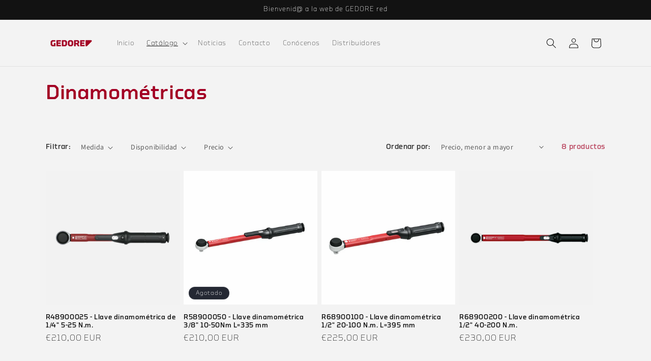

--- FILE ---
content_type: text/html; charset=utf-8
request_url: https://red.gedore.es/collections/dinamometricas
body_size: 29529
content:
<!doctype html>
<html class="js" lang="es">
  <head>
    <meta charset="utf-8">
    <meta http-equiv="X-UA-Compatible" content="IE=edge">
    <meta name="viewport" content="width=device-width,initial-scale=1">
    <meta name="theme-color" content="">
    <link rel="canonical" href="https://red.gedore.es/collections/dinamometricas"><link rel="icon" type="image/png" href="//red.gedore.es/cdn/shop/files/Triangulo_CAROLUS_2016_ROJO.fw.png?crop=center&height=32&v=1651681248&width=32"><link rel="preconnect" href="https://fonts.shopifycdn.com" crossorigin><title>
      Dinamométricas
 &ndash; GEDORE red</title>

    

    

<meta property="og:site_name" content="GEDORE red">
<meta property="og:url" content="https://red.gedore.es/collections/dinamometricas">
<meta property="og:title" content="Dinamométricas">
<meta property="og:type" content="website">
<meta property="og:description" content="Herramientas manuales para el profesional GEDORE red"><meta property="og:image" content="http://red.gedore.es/cdn/shop/collections/pic_mp_GEDORE_RED_RAM_TRUCK_RANCH_19062018_Markus-Braumann-Foto_073.jpg?v=1653056827">
  <meta property="og:image:secure_url" content="https://red.gedore.es/cdn/shop/collections/pic_mp_GEDORE_RED_RAM_TRUCK_RANCH_19062018_Markus-Braumann-Foto_073.jpg?v=1653056827">
  <meta property="og:image:width" content="1280">
  <meta property="og:image:height" content="853"><meta name="twitter:card" content="summary_large_image">
<meta name="twitter:title" content="Dinamométricas">
<meta name="twitter:description" content="Herramientas manuales para el profesional GEDORE red">


    <script src="//red.gedore.es/cdn/shop/t/2/assets/constants.js?v=132983761750457495441726151312" defer="defer"></script>
    <script src="//red.gedore.es/cdn/shop/t/2/assets/pubsub.js?v=158357773527763999511726151313" defer="defer"></script>
    <script src="//red.gedore.es/cdn/shop/t/2/assets/global.js?v=88558128918567037191726151312" defer="defer"></script>
    <script src="//red.gedore.es/cdn/shop/t/2/assets/details-disclosure.js?v=13653116266235556501726151312" defer="defer"></script>
    <script src="//red.gedore.es/cdn/shop/t/2/assets/details-modal.js?v=25581673532751508451726151312" defer="defer"></script>
    <script src="//red.gedore.es/cdn/shop/t/2/assets/search-form.js?v=133129549252120666541726151313" defer="defer"></script><script src="//red.gedore.es/cdn/shop/t/2/assets/animations.js?v=88693664871331136111726151311" defer="defer"></script><script>window.performance && window.performance.mark && window.performance.mark('shopify.content_for_header.start');</script><meta name="google-site-verification" content="lNqT8ioHxvNEj4Ep7F9mXrCh63xLK2_1cDQVuQ2pwMA">
<meta name="google-site-verification" content="4MUizBI3JOOox9AUwRia_Xzdj8Hzs-vysxDxt2I55JM">
<meta name="facebook-domain-verification" content="lrqt68e1yr5orxqk6ywsbi8v08zi89">
<meta id="shopify-digital-wallet" name="shopify-digital-wallet" content="/64386171122/digital_wallets/dialog">
<link rel="alternate" type="application/atom+xml" title="Feed" href="/collections/dinamometricas.atom" />
<link rel="alternate" type="application/json+oembed" href="https://red.gedore.es/collections/dinamometricas.oembed">
<script async="async" src="/checkouts/internal/preloads.js?locale=es-ES"></script>
<script id="shopify-features" type="application/json">{"accessToken":"50b79aa1aae0a289c6e9e09d7d67b68a","betas":["rich-media-storefront-analytics"],"domain":"red.gedore.es","predictiveSearch":true,"shopId":64386171122,"locale":"es"}</script>
<script>var Shopify = Shopify || {};
Shopify.shop = "gedorered-impulse.myshopify.com";
Shopify.locale = "es";
Shopify.currency = {"active":"EUR","rate":"1.0"};
Shopify.country = "ES";
Shopify.theme = {"name":"Septiembre 2024","id":169923707215,"schema_name":"Dawn","schema_version":"15.1.0","theme_store_id":887,"role":"main"};
Shopify.theme.handle = "null";
Shopify.theme.style = {"id":null,"handle":null};
Shopify.cdnHost = "red.gedore.es/cdn";
Shopify.routes = Shopify.routes || {};
Shopify.routes.root = "/";</script>
<script type="module">!function(o){(o.Shopify=o.Shopify||{}).modules=!0}(window);</script>
<script>!function(o){function n(){var o=[];function n(){o.push(Array.prototype.slice.apply(arguments))}return n.q=o,n}var t=o.Shopify=o.Shopify||{};t.loadFeatures=n(),t.autoloadFeatures=n()}(window);</script>
<script id="shop-js-analytics" type="application/json">{"pageType":"collection"}</script>
<script defer="defer" async type="module" src="//red.gedore.es/cdn/shopifycloud/shop-js/modules/v2/client.init-shop-cart-sync_CvZOh8Af.es.esm.js"></script>
<script defer="defer" async type="module" src="//red.gedore.es/cdn/shopifycloud/shop-js/modules/v2/chunk.common_3Rxs6Qxh.esm.js"></script>
<script type="module">
  await import("//red.gedore.es/cdn/shopifycloud/shop-js/modules/v2/client.init-shop-cart-sync_CvZOh8Af.es.esm.js");
await import("//red.gedore.es/cdn/shopifycloud/shop-js/modules/v2/chunk.common_3Rxs6Qxh.esm.js");

  window.Shopify.SignInWithShop?.initShopCartSync?.({"fedCMEnabled":true,"windoidEnabled":true});

</script>
<script id="__st">var __st={"a":64386171122,"offset":3600,"reqid":"61709d9e-4cc7-4510-92ec-d93de180d87b-1768766788","pageurl":"red.gedore.es\/collections\/dinamometricas","u":"9ed063e2c738","p":"collection","rtyp":"collection","rid":406926655730};</script>
<script>window.ShopifyPaypalV4VisibilityTracking = true;</script>
<script id="captcha-bootstrap">!function(){'use strict';const t='contact',e='account',n='new_comment',o=[[t,t],['blogs',n],['comments',n],[t,'customer']],c=[[e,'customer_login'],[e,'guest_login'],[e,'recover_customer_password'],[e,'create_customer']],r=t=>t.map((([t,e])=>`form[action*='/${t}']:not([data-nocaptcha='true']) input[name='form_type'][value='${e}']`)).join(','),a=t=>()=>t?[...document.querySelectorAll(t)].map((t=>t.form)):[];function s(){const t=[...o],e=r(t);return a(e)}const i='password',u='form_key',d=['recaptcha-v3-token','g-recaptcha-response','h-captcha-response',i],f=()=>{try{return window.sessionStorage}catch{return}},m='__shopify_v',_=t=>t.elements[u];function p(t,e,n=!1){try{const o=window.sessionStorage,c=JSON.parse(o.getItem(e)),{data:r}=function(t){const{data:e,action:n}=t;return t[m]||n?{data:e,action:n}:{data:t,action:n}}(c);for(const[e,n]of Object.entries(r))t.elements[e]&&(t.elements[e].value=n);n&&o.removeItem(e)}catch(o){console.error('form repopulation failed',{error:o})}}const l='form_type',E='cptcha';function T(t){t.dataset[E]=!0}const w=window,h=w.document,L='Shopify',v='ce_forms',y='captcha';let A=!1;((t,e)=>{const n=(g='f06e6c50-85a8-45c8-87d0-21a2b65856fe',I='https://cdn.shopify.com/shopifycloud/storefront-forms-hcaptcha/ce_storefront_forms_captcha_hcaptcha.v1.5.2.iife.js',D={infoText:'Protegido por hCaptcha',privacyText:'Privacidad',termsText:'Términos'},(t,e,n)=>{const o=w[L][v],c=o.bindForm;if(c)return c(t,g,e,D).then(n);var r;o.q.push([[t,g,e,D],n]),r=I,A||(h.body.append(Object.assign(h.createElement('script'),{id:'captcha-provider',async:!0,src:r})),A=!0)});var g,I,D;w[L]=w[L]||{},w[L][v]=w[L][v]||{},w[L][v].q=[],w[L][y]=w[L][y]||{},w[L][y].protect=function(t,e){n(t,void 0,e),T(t)},Object.freeze(w[L][y]),function(t,e,n,w,h,L){const[v,y,A,g]=function(t,e,n){const i=e?o:[],u=t?c:[],d=[...i,...u],f=r(d),m=r(i),_=r(d.filter((([t,e])=>n.includes(e))));return[a(f),a(m),a(_),s()]}(w,h,L),I=t=>{const e=t.target;return e instanceof HTMLFormElement?e:e&&e.form},D=t=>v().includes(t);t.addEventListener('submit',(t=>{const e=I(t);if(!e)return;const n=D(e)&&!e.dataset.hcaptchaBound&&!e.dataset.recaptchaBound,o=_(e),c=g().includes(e)&&(!o||!o.value);(n||c)&&t.preventDefault(),c&&!n&&(function(t){try{if(!f())return;!function(t){const e=f();if(!e)return;const n=_(t);if(!n)return;const o=n.value;o&&e.removeItem(o)}(t);const e=Array.from(Array(32),(()=>Math.random().toString(36)[2])).join('');!function(t,e){_(t)||t.append(Object.assign(document.createElement('input'),{type:'hidden',name:u})),t.elements[u].value=e}(t,e),function(t,e){const n=f();if(!n)return;const o=[...t.querySelectorAll(`input[type='${i}']`)].map((({name:t})=>t)),c=[...d,...o],r={};for(const[a,s]of new FormData(t).entries())c.includes(a)||(r[a]=s);n.setItem(e,JSON.stringify({[m]:1,action:t.action,data:r}))}(t,e)}catch(e){console.error('failed to persist form',e)}}(e),e.submit())}));const S=(t,e)=>{t&&!t.dataset[E]&&(n(t,e.some((e=>e===t))),T(t))};for(const o of['focusin','change'])t.addEventListener(o,(t=>{const e=I(t);D(e)&&S(e,y())}));const B=e.get('form_key'),M=e.get(l),P=B&&M;t.addEventListener('DOMContentLoaded',(()=>{const t=y();if(P)for(const e of t)e.elements[l].value===M&&p(e,B);[...new Set([...A(),...v().filter((t=>'true'===t.dataset.shopifyCaptcha))])].forEach((e=>S(e,t)))}))}(h,new URLSearchParams(w.location.search),n,t,e,['guest_login'])})(!0,!0)}();</script>
<script integrity="sha256-4kQ18oKyAcykRKYeNunJcIwy7WH5gtpwJnB7kiuLZ1E=" data-source-attribution="shopify.loadfeatures" defer="defer" src="//red.gedore.es/cdn/shopifycloud/storefront/assets/storefront/load_feature-a0a9edcb.js" crossorigin="anonymous"></script>
<script data-source-attribution="shopify.dynamic_checkout.dynamic.init">var Shopify=Shopify||{};Shopify.PaymentButton=Shopify.PaymentButton||{isStorefrontPortableWallets:!0,init:function(){window.Shopify.PaymentButton.init=function(){};var t=document.createElement("script");t.src="https://red.gedore.es/cdn/shopifycloud/portable-wallets/latest/portable-wallets.es.js",t.type="module",document.head.appendChild(t)}};
</script>
<script data-source-attribution="shopify.dynamic_checkout.buyer_consent">
  function portableWalletsHideBuyerConsent(e){var t=document.getElementById("shopify-buyer-consent"),n=document.getElementById("shopify-subscription-policy-button");t&&n&&(t.classList.add("hidden"),t.setAttribute("aria-hidden","true"),n.removeEventListener("click",e))}function portableWalletsShowBuyerConsent(e){var t=document.getElementById("shopify-buyer-consent"),n=document.getElementById("shopify-subscription-policy-button");t&&n&&(t.classList.remove("hidden"),t.removeAttribute("aria-hidden"),n.addEventListener("click",e))}window.Shopify?.PaymentButton&&(window.Shopify.PaymentButton.hideBuyerConsent=portableWalletsHideBuyerConsent,window.Shopify.PaymentButton.showBuyerConsent=portableWalletsShowBuyerConsent);
</script>
<script data-source-attribution="shopify.dynamic_checkout.cart.bootstrap">document.addEventListener("DOMContentLoaded",(function(){function t(){return document.querySelector("shopify-accelerated-checkout-cart, shopify-accelerated-checkout")}if(t())Shopify.PaymentButton.init();else{new MutationObserver((function(e,n){t()&&(Shopify.PaymentButton.init(),n.disconnect())})).observe(document.body,{childList:!0,subtree:!0})}}));
</script>
<link id="shopify-accelerated-checkout-styles" rel="stylesheet" media="screen" href="https://red.gedore.es/cdn/shopifycloud/portable-wallets/latest/accelerated-checkout-backwards-compat.css" crossorigin="anonymous">
<style id="shopify-accelerated-checkout-cart">
        #shopify-buyer-consent {
  margin-top: 1em;
  display: inline-block;
  width: 100%;
}

#shopify-buyer-consent.hidden {
  display: none;
}

#shopify-subscription-policy-button {
  background: none;
  border: none;
  padding: 0;
  text-decoration: underline;
  font-size: inherit;
  cursor: pointer;
}

#shopify-subscription-policy-button::before {
  box-shadow: none;
}

      </style>
<script id="sections-script" data-sections="header" defer="defer" src="//red.gedore.es/cdn/shop/t/2/compiled_assets/scripts.js?639"></script>
<script>window.performance && window.performance.mark && window.performance.mark('shopify.content_for_header.end');</script>


    <style data-shopify>
      @font-face {
  font-family: Assistant;
  font-weight: 400;
  font-style: normal;
  font-display: swap;
  src: url("//red.gedore.es/cdn/fonts/assistant/assistant_n4.9120912a469cad1cc292572851508ca49d12e768.woff2") format("woff2"),
       url("//red.gedore.es/cdn/fonts/assistant/assistant_n4.6e9875ce64e0fefcd3f4446b7ec9036b3ddd2985.woff") format("woff");
}

      @font-face {
  font-family: Assistant;
  font-weight: 700;
  font-style: normal;
  font-display: swap;
  src: url("//red.gedore.es/cdn/fonts/assistant/assistant_n7.bf44452348ec8b8efa3aa3068825305886b1c83c.woff2") format("woff2"),
       url("//red.gedore.es/cdn/fonts/assistant/assistant_n7.0c887fee83f6b3bda822f1150b912c72da0f7b64.woff") format("woff");
}

      
      
      @font-face {
  font-family: Assistant;
  font-weight: 400;
  font-style: normal;
  font-display: swap;
  src: url("//red.gedore.es/cdn/fonts/assistant/assistant_n4.9120912a469cad1cc292572851508ca49d12e768.woff2") format("woff2"),
       url("//red.gedore.es/cdn/fonts/assistant/assistant_n4.6e9875ce64e0fefcd3f4446b7ec9036b3ddd2985.woff") format("woff");
}


      
        :root,
        .color-scheme-1 {
          --color-background: 243,243,243;
        
          --gradient-background: #f3f3f3;
        

        

        --color-foreground: 18,18,18;
        --color-background-contrast: 179,179,179;
        --color-shadow: 18,18,18;
        --color-button: 18,18,18;
        --color-button-text: 255,255,255;
        --color-secondary-button: 243,243,243;
        --color-secondary-button-text: 18,18,18;
        --color-link: 18,18,18;
        --color-badge-foreground: 18,18,18;
        --color-badge-background: 243,243,243;
        --color-badge-border: 18,18,18;
        --payment-terms-background-color: rgb(243 243 243);
      }
      
        
        .color-scheme-2 {
          --color-background: 243,243,243;
        
          --gradient-background: #f3f3f3;
        

        

        --color-foreground: 18,18,18;
        --color-background-contrast: 179,179,179;
        --color-shadow: 18,18,18;
        --color-button: 18,18,18;
        --color-button-text: 243,243,243;
        --color-secondary-button: 243,243,243;
        --color-secondary-button-text: 18,18,18;
        --color-link: 18,18,18;
        --color-badge-foreground: 18,18,18;
        --color-badge-background: 243,243,243;
        --color-badge-border: 18,18,18;
        --payment-terms-background-color: rgb(243 243 243);
      }
      
        
        .color-scheme-3 {
          --color-background: 36,40,51;
        
          --gradient-background: #242833;
        

        

        --color-foreground: 255,255,255;
        --color-background-contrast: 47,52,66;
        --color-shadow: 18,18,18;
        --color-button: 255,255,255;
        --color-button-text: 0,0,0;
        --color-secondary-button: 36,40,51;
        --color-secondary-button-text: 255,255,255;
        --color-link: 255,255,255;
        --color-badge-foreground: 255,255,255;
        --color-badge-background: 36,40,51;
        --color-badge-border: 255,255,255;
        --payment-terms-background-color: rgb(36 40 51);
      }
      
        
        .color-scheme-4 {
          --color-background: 18,18,18;
        
          --gradient-background: #121212;
        

        

        --color-foreground: 255,255,255;
        --color-background-contrast: 146,146,146;
        --color-shadow: 18,18,18;
        --color-button: 255,255,255;
        --color-button-text: 18,18,18;
        --color-secondary-button: 18,18,18;
        --color-secondary-button-text: 255,255,255;
        --color-link: 255,255,255;
        --color-badge-foreground: 255,255,255;
        --color-badge-background: 18,18,18;
        --color-badge-border: 255,255,255;
        --payment-terms-background-color: rgb(18 18 18);
      }
      
        
        .color-scheme-5 {
          --color-background: 51,79,180;
        
          --gradient-background: #334fb4;
        

        

        --color-foreground: 255,255,255;
        --color-background-contrast: 23,35,81;
        --color-shadow: 18,18,18;
        --color-button: 255,255,255;
        --color-button-text: 51,79,180;
        --color-secondary-button: 51,79,180;
        --color-secondary-button-text: 255,255,255;
        --color-link: 255,255,255;
        --color-badge-foreground: 255,255,255;
        --color-badge-background: 51,79,180;
        --color-badge-border: 255,255,255;
        --payment-terms-background-color: rgb(51 79 180);
      }
      

      body, .color-scheme-1, .color-scheme-2, .color-scheme-3, .color-scheme-4, .color-scheme-5 {
        color: rgba(var(--color-foreground), 0.75);
        background-color: rgb(var(--color-background));
      }

      :root {
        --font-body-family: Assistant, sans-serif;
        --font-body-style: normal;
        --font-body-weight: 400;
        --font-body-weight-bold: 700;

        --font-heading-family: Assistant, sans-serif;
        --font-heading-style: normal;
        --font-heading-weight: 400;

        --font-body-scale: 1.0;
        --font-heading-scale: 1.0;

        --media-padding: px;
        --media-border-opacity: 0.05;
        --media-border-width: 1px;
        --media-radius: 0px;
        --media-shadow-opacity: 0.0;
        --media-shadow-horizontal-offset: 0px;
        --media-shadow-vertical-offset: 4px;
        --media-shadow-blur-radius: 5px;
        --media-shadow-visible: 0;

        --page-width: 120rem;
        --page-width-margin: 0rem;

        --product-card-image-padding: 0.0rem;
        --product-card-corner-radius: 0.0rem;
        --product-card-text-alignment: left;
        --product-card-border-width: 0.0rem;
        --product-card-border-opacity: 0.1;
        --product-card-shadow-opacity: 0.0;
        --product-card-shadow-visible: 0;
        --product-card-shadow-horizontal-offset: 0.0rem;
        --product-card-shadow-vertical-offset: 0.4rem;
        --product-card-shadow-blur-radius: 0.5rem;

        --collection-card-image-padding: 0.0rem;
        --collection-card-corner-radius: 0.0rem;
        --collection-card-text-alignment: left;
        --collection-card-border-width: 0.0rem;
        --collection-card-border-opacity: 0.0;
        --collection-card-shadow-opacity: 0.1;
        --collection-card-shadow-visible: 1;
        --collection-card-shadow-horizontal-offset: 0.0rem;
        --collection-card-shadow-vertical-offset: 0.0rem;
        --collection-card-shadow-blur-radius: 0.0rem;

        --blog-card-image-padding: 0.0rem;
        --blog-card-corner-radius: 0.0rem;
        --blog-card-text-alignment: left;
        --blog-card-border-width: 0.0rem;
        --blog-card-border-opacity: 0.0;
        --blog-card-shadow-opacity: 0.1;
        --blog-card-shadow-visible: 1;
        --blog-card-shadow-horizontal-offset: 0.0rem;
        --blog-card-shadow-vertical-offset: 0.0rem;
        --blog-card-shadow-blur-radius: 0.0rem;

        --badge-corner-radius: 4.0rem;

        --popup-border-width: 1px;
        --popup-border-opacity: 0.1;
        --popup-corner-radius: 0px;
        --popup-shadow-opacity: 0.0;
        --popup-shadow-horizontal-offset: 0px;
        --popup-shadow-vertical-offset: 4px;
        --popup-shadow-blur-radius: 5px;

        --drawer-border-width: 1px;
        --drawer-border-opacity: 0.1;
        --drawer-shadow-opacity: 0.0;
        --drawer-shadow-horizontal-offset: 0px;
        --drawer-shadow-vertical-offset: 4px;
        --drawer-shadow-blur-radius: 5px;

        --spacing-sections-desktop: 0px;
        --spacing-sections-mobile: 0px;

        --grid-desktop-vertical-spacing: 8px;
        --grid-desktop-horizontal-spacing: 8px;
        --grid-mobile-vertical-spacing: 4px;
        --grid-mobile-horizontal-spacing: 4px;

        --text-boxes-border-opacity: 0.1;
        --text-boxes-border-width: 0px;
        --text-boxes-radius: 0px;
        --text-boxes-shadow-opacity: 0.0;
        --text-boxes-shadow-visible: 0;
        --text-boxes-shadow-horizontal-offset: 0px;
        --text-boxes-shadow-vertical-offset: 4px;
        --text-boxes-shadow-blur-radius: 5px;

        --buttons-radius: 0px;
        --buttons-radius-outset: 0px;
        --buttons-border-width: 1px;
        --buttons-border-opacity: 1.0;
        --buttons-shadow-opacity: 0.0;
        --buttons-shadow-visible: 0;
        --buttons-shadow-horizontal-offset: 0px;
        --buttons-shadow-vertical-offset: 4px;
        --buttons-shadow-blur-radius: 5px;
        --buttons-border-offset: 0px;

        --inputs-radius: 0px;
        --inputs-border-width: 1px;
        --inputs-border-opacity: 0.55;
        --inputs-shadow-opacity: 0.0;
        --inputs-shadow-horizontal-offset: 0px;
        --inputs-margin-offset: 0px;
        --inputs-shadow-vertical-offset: 4px;
        --inputs-shadow-blur-radius: 5px;
        --inputs-radius-outset: 0px;

        --variant-pills-radius: 40px;
        --variant-pills-border-width: 1px;
        --variant-pills-border-opacity: 0.55;
        --variant-pills-shadow-opacity: 0.0;
        --variant-pills-shadow-horizontal-offset: 0px;
        --variant-pills-shadow-vertical-offset: 4px;
        --variant-pills-shadow-blur-radius: 5px;
      }

      *,
      *::before,
      *::after {
        box-sizing: inherit;
      }

      html {
        box-sizing: border-box;
        font-size: calc(var(--font-body-scale) * 62.5%);
        height: 100%;
      }

      body {
        display: grid;
        grid-template-rows: auto auto 1fr auto;
        grid-template-columns: 100%;
        min-height: 100%;
        margin: 0;
        font-size: 1.5rem;
        letter-spacing: 0.06rem;
        line-height: calc(1 + 0.8 / var(--font-body-scale));
        font-family: var(--font-body-family);
        font-style: var(--font-body-style);
        font-weight: var(--font-body-weight);
      }

      @media screen and (min-width: 750px) {
        body {
          font-size: 1.6rem;
        }
      }
    </style>

    <link href="//red.gedore.es/cdn/shop/t/2/assets/base.css?v=94266557971103095941726151311" rel="stylesheet" type="text/css" media="all" />
    <link rel="stylesheet" href="//red.gedore.es/cdn/shop/t/2/assets/component-cart-items.css?v=123238115697927560811726151311" media="print" onload="this.media='all'">
      <link rel="preload" as="font" href="//red.gedore.es/cdn/fonts/assistant/assistant_n4.9120912a469cad1cc292572851508ca49d12e768.woff2" type="font/woff2" crossorigin>
      

      <link rel="preload" as="font" href="//red.gedore.es/cdn/fonts/assistant/assistant_n4.9120912a469cad1cc292572851508ca49d12e768.woff2" type="font/woff2" crossorigin>
      
<link href="//red.gedore.es/cdn/shop/t/2/assets/component-localization-form.css?v=86199867289619414191726151311" rel="stylesheet" type="text/css" media="all" />
      <script src="//red.gedore.es/cdn/shop/t/2/assets/localization-form.js?v=144176611646395275351726151313" defer="defer"></script><link
        rel="stylesheet"
        href="//red.gedore.es/cdn/shop/t/2/assets/component-predictive-search.css?v=118923337488134913561726151311"
        media="print"
        onload="this.media='all'"
      ><script>
      if (Shopify.designMode) {
        document.documentElement.classList.add('shopify-design-mode');
      }
    </script>
  <!-- BEGIN app block: shopify://apps/fontify/blocks/app-embed/334490e2-2153-4a2e-a452-e90bdeffa3cc --><link rel="preconnect" href="https://cdn.nitroapps.co" crossorigin=""><!-- shop nitro_fontify metafields --><style type="text/css" id="nitro-fontify" >
				 
		 
					@font-face {
				font-family: 'GEDOREmedium';
				src: url(https://cdn.shopify.com/s/files/1/2800/8456/t/7/assets/gedorered-impulse-gedoremedium.woff2?v=1651749119?v=1726581295);
                font-display: swap;
			}
			h1,h2,h3,h4,h5,h6 {
				font-family: 'GEDOREmedium' !important;
				color: #a30024
			}
		 
		
					 
		 
					@font-face {
				font-family: 'GEDORElight';
				src: url(https://cdn.shopify.com/s/files/1/2800/8456/t/7/assets/gedorered-impulse-gedorelight.woff2?v=1651749236?v=1726581295);
                font-display: swap;
			}
			p,blockquote,li,#scapl-geocode-btn  ,#scasl-tab-radius ,#bh-sl-submit ,#bh-sl-address ,#scasl-radius-container ,#scasl-lengthUnit ,#scasl-title ,#scasl-list-container  ,#scasl-list-details  ,#scasl-list-content {
				font-family: 'GEDORElight' !important;
				
			}
		 
		
	</style>
<script>
    console.log(null);
    console.log(null);
  </script><script
  type="text/javascript"
  id="fontify-scripts"
>
  
  (function () {
    // Prevent duplicate execution
    if (window.fontifyScriptInitialized) {
      return;
    }
    window.fontifyScriptInitialized = true;

    if (window.opener) {
      // Remove existing listener if any before adding new one
      if (window.fontifyMessageListener) {
        window.removeEventListener('message', window.fontifyMessageListener, false);
      }

      function watchClosedWindow() {
        let itv = setInterval(function () {
          if (!window.opener || window.opener.closed) {
            clearInterval(itv);
            window.close();
          }
        }, 1000);
      }

      // Helper function to inject scripts and links from vite-tag content
      function injectScript(encodedContent) {
        

        // Decode HTML entities
        const tempTextarea = document.createElement('textarea');
        tempTextarea.innerHTML = encodedContent;
        const viteContent = tempTextarea.value;

        // Parse HTML content
        const tempDiv = document.createElement('div');
        tempDiv.innerHTML = viteContent;

        // Track duplicates within tempDiv only
        const scriptIds = new Set();
        const scriptSrcs = new Set();
        const linkKeys = new Set();

        // Helper to clone element attributes
        function cloneAttributes(source, target) {
          Array.from(source.attributes).forEach(function(attr) {
            if (attr.name === 'crossorigin') {
              target.crossOrigin = attr.value;
            } else {
              target.setAttribute(attr.name, attr.value);
            }
          });
          if (source.textContent) {
            target.textContent = source.textContent;
          }
        }

        // Inject scripts (filter duplicates within tempDiv)
        tempDiv.querySelectorAll('script').forEach(function(script) {
          const scriptId = script.getAttribute('id');
          const scriptSrc = script.getAttribute('src');

          // Skip if duplicate in tempDiv
          if ((scriptId && scriptIds.has(scriptId)) || (scriptSrc && scriptSrcs.has(scriptSrc))) {
            return;
          }

          // Track script
          if (scriptId) scriptIds.add(scriptId);
          if (scriptSrc) scriptSrcs.add(scriptSrc);

          // Clone and inject
          const newScript = document.createElement('script');
          cloneAttributes(script, newScript);

          document.head.appendChild(newScript);
        });

        // Inject links (filter duplicates within tempDiv)
        tempDiv.querySelectorAll('link').forEach(function(link) {
          const linkHref = link.getAttribute('href');
          const linkRel = link.getAttribute('rel') || '';
          const key = linkHref + '|' + linkRel;

          // Skip if duplicate in tempDiv
          if (linkHref && linkKeys.has(key)) {
            return;
          }

          // Track link
          if (linkHref) linkKeys.add(key);

          // Clone and inject
          const newLink = document.createElement('link');
          cloneAttributes(link, newLink);
          document.head.appendChild(newLink);
        });
      }

      // Function to apply preview font data


      function receiveMessage(event) {
        watchClosedWindow();
        if (event.data.action == 'fontify_ready') {
          console.log('fontify_ready');
          injectScript(`&lt;!-- BEGIN app snippet: vite-tag --&gt;


  &lt;script src=&quot;https://cdn.shopify.com/extensions/019bafe3-77e1-7e6a-87b2-cbeff3e5cd6f/fontify-polaris-11/assets/main-B3V8Mu2P.js&quot; type=&quot;module&quot; crossorigin=&quot;anonymous&quot;&gt;&lt;/script&gt;

&lt;!-- END app snippet --&gt;
  &lt;!-- BEGIN app snippet: vite-tag --&gt;


  &lt;link href=&quot;//cdn.shopify.com/extensions/019bafe3-77e1-7e6a-87b2-cbeff3e5cd6f/fontify-polaris-11/assets/main-GVRB1u2d.css&quot; rel=&quot;stylesheet&quot; type=&quot;text/css&quot; media=&quot;all&quot; /&gt;

&lt;!-- END app snippet --&gt;
`);

        } else if (event.data.action == 'font_audit_ready') {
          injectScript(`&lt;!-- BEGIN app snippet: vite-tag --&gt;


  &lt;script src=&quot;https://cdn.shopify.com/extensions/019bafe3-77e1-7e6a-87b2-cbeff3e5cd6f/fontify-polaris-11/assets/audit-DDeWPAiq.js&quot; type=&quot;module&quot; crossorigin=&quot;anonymous&quot;&gt;&lt;/script&gt;

&lt;!-- END app snippet --&gt;
  &lt;!-- BEGIN app snippet: vite-tag --&gt;


  &lt;link href=&quot;//cdn.shopify.com/extensions/019bafe3-77e1-7e6a-87b2-cbeff3e5cd6f/fontify-polaris-11/assets/audit-CNr6hPle.css&quot; rel=&quot;stylesheet&quot; type=&quot;text/css&quot; media=&quot;all&quot; /&gt;

&lt;!-- END app snippet --&gt;
`);

        } else if (event.data.action == 'preview_font_data') {
          const fontData = event?.data || null;
          window.fontifyPreviewData = fontData;
          injectScript(`&lt;!-- BEGIN app snippet: vite-tag --&gt;


  &lt;script src=&quot;https://cdn.shopify.com/extensions/019bafe3-77e1-7e6a-87b2-cbeff3e5cd6f/fontify-polaris-11/assets/preview-CH6oXAfY.js&quot; type=&quot;module&quot; crossorigin=&quot;anonymous&quot;&gt;&lt;/script&gt;

&lt;!-- END app snippet --&gt;
`);
        }
      }

      // Store reference to listener for cleanup
      window.fontifyMessageListener = receiveMessage;
      window.addEventListener('message', receiveMessage, false);

      // Send init message when window is opened from opener
      if (window.opener) {
        window.opener.postMessage({ action: `${window.name}_init`, data: JSON.parse(JSON.stringify({})) }, '*');
      }
    }
  })();
</script>


<!-- END app block --><link href="https://monorail-edge.shopifysvc.com" rel="dns-prefetch">
<script>(function(){if ("sendBeacon" in navigator && "performance" in window) {try {var session_token_from_headers = performance.getEntriesByType('navigation')[0].serverTiming.find(x => x.name == '_s').description;} catch {var session_token_from_headers = undefined;}var session_cookie_matches = document.cookie.match(/_shopify_s=([^;]*)/);var session_token_from_cookie = session_cookie_matches && session_cookie_matches.length === 2 ? session_cookie_matches[1] : "";var session_token = session_token_from_headers || session_token_from_cookie || "";function handle_abandonment_event(e) {var entries = performance.getEntries().filter(function(entry) {return /monorail-edge.shopifysvc.com/.test(entry.name);});if (!window.abandonment_tracked && entries.length === 0) {window.abandonment_tracked = true;var currentMs = Date.now();var navigation_start = performance.timing.navigationStart;var payload = {shop_id: 64386171122,url: window.location.href,navigation_start,duration: currentMs - navigation_start,session_token,page_type: "collection"};window.navigator.sendBeacon("https://monorail-edge.shopifysvc.com/v1/produce", JSON.stringify({schema_id: "online_store_buyer_site_abandonment/1.1",payload: payload,metadata: {event_created_at_ms: currentMs,event_sent_at_ms: currentMs}}));}}window.addEventListener('pagehide', handle_abandonment_event);}}());</script>
<script id="web-pixels-manager-setup">(function e(e,d,r,n,o){if(void 0===o&&(o={}),!Boolean(null===(a=null===(i=window.Shopify)||void 0===i?void 0:i.analytics)||void 0===a?void 0:a.replayQueue)){var i,a;window.Shopify=window.Shopify||{};var t=window.Shopify;t.analytics=t.analytics||{};var s=t.analytics;s.replayQueue=[],s.publish=function(e,d,r){return s.replayQueue.push([e,d,r]),!0};try{self.performance.mark("wpm:start")}catch(e){}var l=function(){var e={modern:/Edge?\/(1{2}[4-9]|1[2-9]\d|[2-9]\d{2}|\d{4,})\.\d+(\.\d+|)|Firefox\/(1{2}[4-9]|1[2-9]\d|[2-9]\d{2}|\d{4,})\.\d+(\.\d+|)|Chrom(ium|e)\/(9{2}|\d{3,})\.\d+(\.\d+|)|(Maci|X1{2}).+ Version\/(15\.\d+|(1[6-9]|[2-9]\d|\d{3,})\.\d+)([,.]\d+|)( \(\w+\)|)( Mobile\/\w+|) Safari\/|Chrome.+OPR\/(9{2}|\d{3,})\.\d+\.\d+|(CPU[ +]OS|iPhone[ +]OS|CPU[ +]iPhone|CPU IPhone OS|CPU iPad OS)[ +]+(15[._]\d+|(1[6-9]|[2-9]\d|\d{3,})[._]\d+)([._]\d+|)|Android:?[ /-](13[3-9]|1[4-9]\d|[2-9]\d{2}|\d{4,})(\.\d+|)(\.\d+|)|Android.+Firefox\/(13[5-9]|1[4-9]\d|[2-9]\d{2}|\d{4,})\.\d+(\.\d+|)|Android.+Chrom(ium|e)\/(13[3-9]|1[4-9]\d|[2-9]\d{2}|\d{4,})\.\d+(\.\d+|)|SamsungBrowser\/([2-9]\d|\d{3,})\.\d+/,legacy:/Edge?\/(1[6-9]|[2-9]\d|\d{3,})\.\d+(\.\d+|)|Firefox\/(5[4-9]|[6-9]\d|\d{3,})\.\d+(\.\d+|)|Chrom(ium|e)\/(5[1-9]|[6-9]\d|\d{3,})\.\d+(\.\d+|)([\d.]+$|.*Safari\/(?![\d.]+ Edge\/[\d.]+$))|(Maci|X1{2}).+ Version\/(10\.\d+|(1[1-9]|[2-9]\d|\d{3,})\.\d+)([,.]\d+|)( \(\w+\)|)( Mobile\/\w+|) Safari\/|Chrome.+OPR\/(3[89]|[4-9]\d|\d{3,})\.\d+\.\d+|(CPU[ +]OS|iPhone[ +]OS|CPU[ +]iPhone|CPU IPhone OS|CPU iPad OS)[ +]+(10[._]\d+|(1[1-9]|[2-9]\d|\d{3,})[._]\d+)([._]\d+|)|Android:?[ /-](13[3-9]|1[4-9]\d|[2-9]\d{2}|\d{4,})(\.\d+|)(\.\d+|)|Mobile Safari.+OPR\/([89]\d|\d{3,})\.\d+\.\d+|Android.+Firefox\/(13[5-9]|1[4-9]\d|[2-9]\d{2}|\d{4,})\.\d+(\.\d+|)|Android.+Chrom(ium|e)\/(13[3-9]|1[4-9]\d|[2-9]\d{2}|\d{4,})\.\d+(\.\d+|)|Android.+(UC? ?Browser|UCWEB|U3)[ /]?(15\.([5-9]|\d{2,})|(1[6-9]|[2-9]\d|\d{3,})\.\d+)\.\d+|SamsungBrowser\/(5\.\d+|([6-9]|\d{2,})\.\d+)|Android.+MQ{2}Browser\/(14(\.(9|\d{2,})|)|(1[5-9]|[2-9]\d|\d{3,})(\.\d+|))(\.\d+|)|K[Aa][Ii]OS\/(3\.\d+|([4-9]|\d{2,})\.\d+)(\.\d+|)/},d=e.modern,r=e.legacy,n=navigator.userAgent;return n.match(d)?"modern":n.match(r)?"legacy":"unknown"}(),u="modern"===l?"modern":"legacy",c=(null!=n?n:{modern:"",legacy:""})[u],f=function(e){return[e.baseUrl,"/wpm","/b",e.hashVersion,"modern"===e.buildTarget?"m":"l",".js"].join("")}({baseUrl:d,hashVersion:r,buildTarget:u}),m=function(e){var d=e.version,r=e.bundleTarget,n=e.surface,o=e.pageUrl,i=e.monorailEndpoint;return{emit:function(e){var a=e.status,t=e.errorMsg,s=(new Date).getTime(),l=JSON.stringify({metadata:{event_sent_at_ms:s},events:[{schema_id:"web_pixels_manager_load/3.1",payload:{version:d,bundle_target:r,page_url:o,status:a,surface:n,error_msg:t},metadata:{event_created_at_ms:s}}]});if(!i)return console&&console.warn&&console.warn("[Web Pixels Manager] No Monorail endpoint provided, skipping logging."),!1;try{return self.navigator.sendBeacon.bind(self.navigator)(i,l)}catch(e){}var u=new XMLHttpRequest;try{return u.open("POST",i,!0),u.setRequestHeader("Content-Type","text/plain"),u.send(l),!0}catch(e){return console&&console.warn&&console.warn("[Web Pixels Manager] Got an unhandled error while logging to Monorail."),!1}}}}({version:r,bundleTarget:l,surface:e.surface,pageUrl:self.location.href,monorailEndpoint:e.monorailEndpoint});try{o.browserTarget=l,function(e){var d=e.src,r=e.async,n=void 0===r||r,o=e.onload,i=e.onerror,a=e.sri,t=e.scriptDataAttributes,s=void 0===t?{}:t,l=document.createElement("script"),u=document.querySelector("head"),c=document.querySelector("body");if(l.async=n,l.src=d,a&&(l.integrity=a,l.crossOrigin="anonymous"),s)for(var f in s)if(Object.prototype.hasOwnProperty.call(s,f))try{l.dataset[f]=s[f]}catch(e){}if(o&&l.addEventListener("load",o),i&&l.addEventListener("error",i),u)u.appendChild(l);else{if(!c)throw new Error("Did not find a head or body element to append the script");c.appendChild(l)}}({src:f,async:!0,onload:function(){if(!function(){var e,d;return Boolean(null===(d=null===(e=window.Shopify)||void 0===e?void 0:e.analytics)||void 0===d?void 0:d.initialized)}()){var d=window.webPixelsManager.init(e)||void 0;if(d){var r=window.Shopify.analytics;r.replayQueue.forEach((function(e){var r=e[0],n=e[1],o=e[2];d.publishCustomEvent(r,n,o)})),r.replayQueue=[],r.publish=d.publishCustomEvent,r.visitor=d.visitor,r.initialized=!0}}},onerror:function(){return m.emit({status:"failed",errorMsg:"".concat(f," has failed to load")})},sri:function(e){var d=/^sha384-[A-Za-z0-9+/=]+$/;return"string"==typeof e&&d.test(e)}(c)?c:"",scriptDataAttributes:o}),m.emit({status:"loading"})}catch(e){m.emit({status:"failed",errorMsg:(null==e?void 0:e.message)||"Unknown error"})}}})({shopId: 64386171122,storefrontBaseUrl: "https://red.gedore.es",extensionsBaseUrl: "https://extensions.shopifycdn.com/cdn/shopifycloud/web-pixels-manager",monorailEndpoint: "https://monorail-edge.shopifysvc.com/unstable/produce_batch",surface: "storefront-renderer",enabledBetaFlags: ["2dca8a86"],webPixelsConfigList: [{"id":"1070137679","configuration":"{\"config\":\"{\\\"pixel_id\\\":\\\"AW-1067878054\\\",\\\"target_country\\\":\\\"ES\\\",\\\"gtag_events\\\":[{\\\"type\\\":\\\"search\\\",\\\"action_label\\\":\\\"AW-1067878054\\\/aR57CMSXwLoDEKaNmv0D\\\"},{\\\"type\\\":\\\"begin_checkout\\\",\\\"action_label\\\":\\\"AW-1067878054\\\/jNd8CMGXwLoDEKaNmv0D\\\"},{\\\"type\\\":\\\"view_item\\\",\\\"action_label\\\":[\\\"AW-1067878054\\\/0erqCLuXwLoDEKaNmv0D\\\",\\\"MC-YMPVR1721R\\\"]},{\\\"type\\\":\\\"purchase\\\",\\\"action_label\\\":[\\\"AW-1067878054\\\/DBuHCLiXwLoDEKaNmv0D\\\",\\\"MC-YMPVR1721R\\\"]},{\\\"type\\\":\\\"page_view\\\",\\\"action_label\\\":[\\\"AW-1067878054\\\/QufjCL2WwLoDEKaNmv0D\\\",\\\"MC-YMPVR1721R\\\"]},{\\\"type\\\":\\\"add_payment_info\\\",\\\"action_label\\\":\\\"AW-1067878054\\\/hzDjCMeXwLoDEKaNmv0D\\\"},{\\\"type\\\":\\\"add_to_cart\\\",\\\"action_label\\\":\\\"AW-1067878054\\\/rFhOCL6XwLoDEKaNmv0D\\\"}],\\\"enable_monitoring_mode\\\":false}\"}","eventPayloadVersion":"v1","runtimeContext":"OPEN","scriptVersion":"b2a88bafab3e21179ed38636efcd8a93","type":"APP","apiClientId":1780363,"privacyPurposes":[],"dataSharingAdjustments":{"protectedCustomerApprovalScopes":["read_customer_address","read_customer_email","read_customer_name","read_customer_personal_data","read_customer_phone"]}},{"id":"436568399","configuration":"{\"pixel_id\":\"905389043691026\",\"pixel_type\":\"facebook_pixel\",\"metaapp_system_user_token\":\"-\"}","eventPayloadVersion":"v1","runtimeContext":"OPEN","scriptVersion":"ca16bc87fe92b6042fbaa3acc2fbdaa6","type":"APP","apiClientId":2329312,"privacyPurposes":["ANALYTICS","MARKETING","SALE_OF_DATA"],"dataSharingAdjustments":{"protectedCustomerApprovalScopes":["read_customer_address","read_customer_email","read_customer_name","read_customer_personal_data","read_customer_phone"]}},{"id":"173932879","eventPayloadVersion":"v1","runtimeContext":"LAX","scriptVersion":"1","type":"CUSTOM","privacyPurposes":["ANALYTICS"],"name":"Google Analytics tag (migrated)"},{"id":"shopify-app-pixel","configuration":"{}","eventPayloadVersion":"v1","runtimeContext":"STRICT","scriptVersion":"0450","apiClientId":"shopify-pixel","type":"APP","privacyPurposes":["ANALYTICS","MARKETING"]},{"id":"shopify-custom-pixel","eventPayloadVersion":"v1","runtimeContext":"LAX","scriptVersion":"0450","apiClientId":"shopify-pixel","type":"CUSTOM","privacyPurposes":["ANALYTICS","MARKETING"]}],isMerchantRequest: false,initData: {"shop":{"name":"GEDORE red","paymentSettings":{"currencyCode":"EUR"},"myshopifyDomain":"gedorered-impulse.myshopify.com","countryCode":"ES","storefrontUrl":"https:\/\/red.gedore.es"},"customer":null,"cart":null,"checkout":null,"productVariants":[],"purchasingCompany":null},},"https://red.gedore.es/cdn","fcfee988w5aeb613cpc8e4bc33m6693e112",{"modern":"","legacy":""},{"shopId":"64386171122","storefrontBaseUrl":"https:\/\/red.gedore.es","extensionBaseUrl":"https:\/\/extensions.shopifycdn.com\/cdn\/shopifycloud\/web-pixels-manager","surface":"storefront-renderer","enabledBetaFlags":"[\"2dca8a86\"]","isMerchantRequest":"false","hashVersion":"fcfee988w5aeb613cpc8e4bc33m6693e112","publish":"custom","events":"[[\"page_viewed\",{}],[\"collection_viewed\",{\"collection\":{\"id\":\"406926655730\",\"title\":\"Dinamométricas\",\"productVariants\":[{\"price\":{\"amount\":210.0,\"currencyCode\":\"EUR\"},\"product\":{\"title\":\"R48900025 - Llave dinamométrica de 1\/4\\\" 5-25 N.m.\",\"vendor\":\"GEDORE red\",\"id\":\"7648524763378\",\"untranslatedTitle\":\"R48900025 - Llave dinamométrica de 1\/4\\\" 5-25 N.m.\",\"url\":\"\/products\/gedorered-r48900025-llave-dinamometrica-1-4-5-25-n-m-285-mm\",\"type\":\"Herramientas\"},\"id\":\"43049002959090\",\"image\":{\"src\":\"\/\/red.gedore.es\/cdn\/shop\/products\/R48900025.png?v=1655458889\"},\"sku\":\"3301214\",\"title\":\"Default Title\",\"untranslatedTitle\":\"Default Title\"},{\"price\":{\"amount\":210.0,\"currencyCode\":\"EUR\"},\"product\":{\"title\":\"R58900050 - Llave dinamométrica 3\/8\\\" 10-50Nm L=335 mm\",\"vendor\":\"GEDORE red\",\"id\":\"7655492321522\",\"untranslatedTitle\":\"R58900050 - Llave dinamométrica 3\/8\\\" 10-50Nm L=335 mm\",\"url\":\"\/products\/gedorered-r58900050-llave-dinamometrica-3-8-10-50nm-l-335-mm\",\"type\":\"Herramientas\"},\"id\":\"43087226929394\",\"image\":{\"src\":\"\/\/red.gedore.es\/cdn\/shop\/products\/3301871.jpg?v=1652370134\"},\"sku\":\"3301871\",\"title\":\"Default Title\",\"untranslatedTitle\":\"Default Title\"},{\"price\":{\"amount\":225.0,\"currencyCode\":\"EUR\"},\"product\":{\"title\":\"R68900100 - Llave dinamométrica 1\/2\\\" 20-100 N.m. L=395 mm\",\"vendor\":\"GEDORE red\",\"id\":\"7655503659250\",\"untranslatedTitle\":\"R68900100 - Llave dinamométrica 1\/2\\\" 20-100 N.m. L=395 mm\",\"url\":\"\/products\/gedorered-r68900100-llave-dinamometrica-1-2-20-100nm-l-395-mm\",\"type\":\"Herramientas\"},\"id\":\"43087257501938\",\"image\":{\"src\":\"\/\/red.gedore.es\/cdn\/shop\/products\/3301216.jpg?v=1652370575\"},\"sku\":\"3301216\",\"title\":\"Default Title\",\"untranslatedTitle\":\"Default Title\"},{\"price\":{\"amount\":230.0,\"currencyCode\":\"EUR\"},\"product\":{\"title\":\"R68900200 - Llave dinamométrica 1\/2\\\" 40-200 N.m.\",\"vendor\":\"GEDORE red\",\"id\":\"7655503724786\",\"untranslatedTitle\":\"R68900200 - Llave dinamométrica 1\/2\\\" 40-200 N.m.\",\"url\":\"\/products\/gedorered-r68900200-llave-dinamometrica-1-2-40-200nm-l-485mm\",\"type\":\"Herramientas\"},\"id\":\"43087257764082\",\"image\":{\"src\":\"\/\/red.gedore.es\/cdn\/shop\/products\/3301217.png?v=1655459209\"},\"sku\":\"3301217\",\"title\":\"Default Title\",\"untranslatedTitle\":\"Default Title\"},{\"price\":{\"amount\":240.0,\"currencyCode\":\"EUR\"},\"product\":{\"title\":\"R68900300 - Llave dinamométrica 1\/2\\\" 60-300 N.m. L=575 mm\",\"vendor\":\"GEDORE red\",\"id\":\"7655503757554\",\"untranslatedTitle\":\"R68900300 - Llave dinamométrica 1\/2\\\" 60-300 N.m. L=575 mm\",\"url\":\"\/products\/gedorered-r68900300-llave-dinamometrica-1-2-60-300nm-l-575-mm\",\"type\":\"Herramientas\"},\"id\":\"43087257796850\",\"image\":{\"src\":\"\/\/red.gedore.es\/cdn\/shop\/products\/3301218_squared.png?v=1655459534\"},\"sku\":\"3301218\",\"title\":\"Default Title\",\"untranslatedTitle\":\"Default Title\"},{\"price\":{\"amount\":385.0,\"currencyCode\":\"EUR\"},\"product\":{\"title\":\"R78900400 - Llave dinamométrica 3\/4\\\" 80-400 N.m. L=685 mm\",\"vendor\":\"GEDORE red\",\"id\":\"7655507198194\",\"untranslatedTitle\":\"R78900400 - Llave dinamométrica 3\/4\\\" 80-400 N.m. L=685 mm\",\"url\":\"\/products\/gedorered-r78900400-llave-dinamometrica-3-4-80-400nm-l-685-mm\",\"type\":\"Herramientas\"},\"id\":\"43087268839666\",\"image\":{\"src\":\"\/\/red.gedore.es\/cdn\/shop\/products\/3301219.jpg?v=1652370704\"},\"sku\":\"3301219\",\"title\":\"Default Title\",\"untranslatedTitle\":\"Default Title\"},{\"price\":{\"amount\":690.0,\"currencyCode\":\"EUR\"},\"product\":{\"title\":\"R78900550 - Llave dinamométrica 3\/4\\\" 110-550 N.m. L=955 mm\",\"vendor\":\"GEDORE red\",\"id\":\"7655507296498\",\"untranslatedTitle\":\"R78900550 - Llave dinamométrica 3\/4\\\" 110-550 N.m. L=955 mm\",\"url\":\"\/products\/gedorered-r78900550-llave-dinamometrica-3-4-110-550nm-l-955-mm\",\"type\":\"Herramientas\"},\"id\":\"43087269003506\",\"image\":{\"src\":\"\/\/red.gedore.es\/cdn\/shop\/products\/3301220.jpg?v=1652370706\"},\"sku\":\"3301220\",\"title\":\"Default Title\",\"untranslatedTitle\":\"Default Title\"},{\"price\":{\"amount\":1105.0,\"currencyCode\":\"EUR\"},\"product\":{\"title\":\"TBI1000 - Dinamométrica de 3\/4\\\", 200-1000 N.m.\",\"vendor\":\"GEDORE red\",\"id\":\"7688833106162\",\"untranslatedTitle\":\"TBI1000 - Dinamométrica de 3\/4\\\", 200-1000 N.m.\",\"url\":\"\/products\/tbi1000-dinamometrica-de-3-4-200-1000-n-m\",\"type\":\"\"},\"id\":\"43252918354162\",\"image\":{\"src\":\"\/\/red.gedore.es\/cdn\/shop\/products\/tbi1000_squared.jpg?v=1655458640\"},\"sku\":\"3108023\",\"title\":\"Default Title\",\"untranslatedTitle\":\"Default Title\"}]}}]]"});</script><script>
  window.ShopifyAnalytics = window.ShopifyAnalytics || {};
  window.ShopifyAnalytics.meta = window.ShopifyAnalytics.meta || {};
  window.ShopifyAnalytics.meta.currency = 'EUR';
  var meta = {"products":[{"id":7648524763378,"gid":"gid:\/\/shopify\/Product\/7648524763378","vendor":"GEDORE red","type":"Herramientas","handle":"gedorered-r48900025-llave-dinamometrica-1-4-5-25-n-m-285-mm","variants":[{"id":43049002959090,"price":21000,"name":"R48900025 - Llave dinamométrica de 1\/4\" 5-25 N.m.","public_title":null,"sku":"3301214"}],"remote":false},{"id":7655492321522,"gid":"gid:\/\/shopify\/Product\/7655492321522","vendor":"GEDORE red","type":"Herramientas","handle":"gedorered-r58900050-llave-dinamometrica-3-8-10-50nm-l-335-mm","variants":[{"id":43087226929394,"price":21000,"name":"R58900050 - Llave dinamométrica 3\/8\" 10-50Nm L=335 mm","public_title":null,"sku":"3301871"}],"remote":false},{"id":7655503659250,"gid":"gid:\/\/shopify\/Product\/7655503659250","vendor":"GEDORE red","type":"Herramientas","handle":"gedorered-r68900100-llave-dinamometrica-1-2-20-100nm-l-395-mm","variants":[{"id":43087257501938,"price":22500,"name":"R68900100 - Llave dinamométrica 1\/2\" 20-100 N.m. L=395 mm","public_title":null,"sku":"3301216"}],"remote":false},{"id":7655503724786,"gid":"gid:\/\/shopify\/Product\/7655503724786","vendor":"GEDORE red","type":"Herramientas","handle":"gedorered-r68900200-llave-dinamometrica-1-2-40-200nm-l-485mm","variants":[{"id":43087257764082,"price":23000,"name":"R68900200 - Llave dinamométrica 1\/2\" 40-200 N.m.","public_title":null,"sku":"3301217"}],"remote":false},{"id":7655503757554,"gid":"gid:\/\/shopify\/Product\/7655503757554","vendor":"GEDORE red","type":"Herramientas","handle":"gedorered-r68900300-llave-dinamometrica-1-2-60-300nm-l-575-mm","variants":[{"id":43087257796850,"price":24000,"name":"R68900300 - Llave dinamométrica 1\/2\" 60-300 N.m. L=575 mm","public_title":null,"sku":"3301218"}],"remote":false},{"id":7655507198194,"gid":"gid:\/\/shopify\/Product\/7655507198194","vendor":"GEDORE red","type":"Herramientas","handle":"gedorered-r78900400-llave-dinamometrica-3-4-80-400nm-l-685-mm","variants":[{"id":43087268839666,"price":38500,"name":"R78900400 - Llave dinamométrica 3\/4\" 80-400 N.m. L=685 mm","public_title":null,"sku":"3301219"}],"remote":false},{"id":7655507296498,"gid":"gid:\/\/shopify\/Product\/7655507296498","vendor":"GEDORE red","type":"Herramientas","handle":"gedorered-r78900550-llave-dinamometrica-3-4-110-550nm-l-955-mm","variants":[{"id":43087269003506,"price":69000,"name":"R78900550 - Llave dinamométrica 3\/4\" 110-550 N.m. L=955 mm","public_title":null,"sku":"3301220"}],"remote":false},{"id":7688833106162,"gid":"gid:\/\/shopify\/Product\/7688833106162","vendor":"GEDORE red","type":"","handle":"tbi1000-dinamometrica-de-3-4-200-1000-n-m","variants":[{"id":43252918354162,"price":110500,"name":"TBI1000 - Dinamométrica de 3\/4\", 200-1000 N.m.","public_title":null,"sku":"3108023"}],"remote":false}],"page":{"pageType":"collection","resourceType":"collection","resourceId":406926655730,"requestId":"61709d9e-4cc7-4510-92ec-d93de180d87b-1768766788"}};
  for (var attr in meta) {
    window.ShopifyAnalytics.meta[attr] = meta[attr];
  }
</script>
<script class="analytics">
  (function () {
    var customDocumentWrite = function(content) {
      var jquery = null;

      if (window.jQuery) {
        jquery = window.jQuery;
      } else if (window.Checkout && window.Checkout.$) {
        jquery = window.Checkout.$;
      }

      if (jquery) {
        jquery('body').append(content);
      }
    };

    var hasLoggedConversion = function(token) {
      if (token) {
        return document.cookie.indexOf('loggedConversion=' + token) !== -1;
      }
      return false;
    }

    var setCookieIfConversion = function(token) {
      if (token) {
        var twoMonthsFromNow = new Date(Date.now());
        twoMonthsFromNow.setMonth(twoMonthsFromNow.getMonth() + 2);

        document.cookie = 'loggedConversion=' + token + '; expires=' + twoMonthsFromNow;
      }
    }

    var trekkie = window.ShopifyAnalytics.lib = window.trekkie = window.trekkie || [];
    if (trekkie.integrations) {
      return;
    }
    trekkie.methods = [
      'identify',
      'page',
      'ready',
      'track',
      'trackForm',
      'trackLink'
    ];
    trekkie.factory = function(method) {
      return function() {
        var args = Array.prototype.slice.call(arguments);
        args.unshift(method);
        trekkie.push(args);
        return trekkie;
      };
    };
    for (var i = 0; i < trekkie.methods.length; i++) {
      var key = trekkie.methods[i];
      trekkie[key] = trekkie.factory(key);
    }
    trekkie.load = function(config) {
      trekkie.config = config || {};
      trekkie.config.initialDocumentCookie = document.cookie;
      var first = document.getElementsByTagName('script')[0];
      var script = document.createElement('script');
      script.type = 'text/javascript';
      script.onerror = function(e) {
        var scriptFallback = document.createElement('script');
        scriptFallback.type = 'text/javascript';
        scriptFallback.onerror = function(error) {
                var Monorail = {
      produce: function produce(monorailDomain, schemaId, payload) {
        var currentMs = new Date().getTime();
        var event = {
          schema_id: schemaId,
          payload: payload,
          metadata: {
            event_created_at_ms: currentMs,
            event_sent_at_ms: currentMs
          }
        };
        return Monorail.sendRequest("https://" + monorailDomain + "/v1/produce", JSON.stringify(event));
      },
      sendRequest: function sendRequest(endpointUrl, payload) {
        // Try the sendBeacon API
        if (window && window.navigator && typeof window.navigator.sendBeacon === 'function' && typeof window.Blob === 'function' && !Monorail.isIos12()) {
          var blobData = new window.Blob([payload], {
            type: 'text/plain'
          });

          if (window.navigator.sendBeacon(endpointUrl, blobData)) {
            return true;
          } // sendBeacon was not successful

        } // XHR beacon

        var xhr = new XMLHttpRequest();

        try {
          xhr.open('POST', endpointUrl);
          xhr.setRequestHeader('Content-Type', 'text/plain');
          xhr.send(payload);
        } catch (e) {
          console.log(e);
        }

        return false;
      },
      isIos12: function isIos12() {
        return window.navigator.userAgent.lastIndexOf('iPhone; CPU iPhone OS 12_') !== -1 || window.navigator.userAgent.lastIndexOf('iPad; CPU OS 12_') !== -1;
      }
    };
    Monorail.produce('monorail-edge.shopifysvc.com',
      'trekkie_storefront_load_errors/1.1',
      {shop_id: 64386171122,
      theme_id: 169923707215,
      app_name: "storefront",
      context_url: window.location.href,
      source_url: "//red.gedore.es/cdn/s/trekkie.storefront.cd680fe47e6c39ca5d5df5f0a32d569bc48c0f27.min.js"});

        };
        scriptFallback.async = true;
        scriptFallback.src = '//red.gedore.es/cdn/s/trekkie.storefront.cd680fe47e6c39ca5d5df5f0a32d569bc48c0f27.min.js';
        first.parentNode.insertBefore(scriptFallback, first);
      };
      script.async = true;
      script.src = '//red.gedore.es/cdn/s/trekkie.storefront.cd680fe47e6c39ca5d5df5f0a32d569bc48c0f27.min.js';
      first.parentNode.insertBefore(script, first);
    };
    trekkie.load(
      {"Trekkie":{"appName":"storefront","development":false,"defaultAttributes":{"shopId":64386171122,"isMerchantRequest":null,"themeId":169923707215,"themeCityHash":"7338502328473708471","contentLanguage":"es","currency":"EUR","eventMetadataId":"80445500-f02b-41fa-9cbc-2275a0ab8536"},"isServerSideCookieWritingEnabled":true,"monorailRegion":"shop_domain","enabledBetaFlags":["65f19447"]},"Session Attribution":{},"S2S":{"facebookCapiEnabled":true,"source":"trekkie-storefront-renderer","apiClientId":580111}}
    );

    var loaded = false;
    trekkie.ready(function() {
      if (loaded) return;
      loaded = true;

      window.ShopifyAnalytics.lib = window.trekkie;

      var originalDocumentWrite = document.write;
      document.write = customDocumentWrite;
      try { window.ShopifyAnalytics.merchantGoogleAnalytics.call(this); } catch(error) {};
      document.write = originalDocumentWrite;

      window.ShopifyAnalytics.lib.page(null,{"pageType":"collection","resourceType":"collection","resourceId":406926655730,"requestId":"61709d9e-4cc7-4510-92ec-d93de180d87b-1768766788","shopifyEmitted":true});

      var match = window.location.pathname.match(/checkouts\/(.+)\/(thank_you|post_purchase)/)
      var token = match? match[1]: undefined;
      if (!hasLoggedConversion(token)) {
        setCookieIfConversion(token);
        window.ShopifyAnalytics.lib.track("Viewed Product Category",{"currency":"EUR","category":"Collection: dinamometricas","collectionName":"dinamometricas","collectionId":406926655730,"nonInteraction":true},undefined,undefined,{"shopifyEmitted":true});
      }
    });


        var eventsListenerScript = document.createElement('script');
        eventsListenerScript.async = true;
        eventsListenerScript.src = "//red.gedore.es/cdn/shopifycloud/storefront/assets/shop_events_listener-3da45d37.js";
        document.getElementsByTagName('head')[0].appendChild(eventsListenerScript);

})();</script>
  <script>
  if (!window.ga || (window.ga && typeof window.ga !== 'function')) {
    window.ga = function ga() {
      (window.ga.q = window.ga.q || []).push(arguments);
      if (window.Shopify && window.Shopify.analytics && typeof window.Shopify.analytics.publish === 'function') {
        window.Shopify.analytics.publish("ga_stub_called", {}, {sendTo: "google_osp_migration"});
      }
      console.error("Shopify's Google Analytics stub called with:", Array.from(arguments), "\nSee https://help.shopify.com/manual/promoting-marketing/pixels/pixel-migration#google for more information.");
    };
    if (window.Shopify && window.Shopify.analytics && typeof window.Shopify.analytics.publish === 'function') {
      window.Shopify.analytics.publish("ga_stub_initialized", {}, {sendTo: "google_osp_migration"});
    }
  }
</script>
<script
  defer
  src="https://red.gedore.es/cdn/shopifycloud/perf-kit/shopify-perf-kit-3.0.4.min.js"
  data-application="storefront-renderer"
  data-shop-id="64386171122"
  data-render-region="gcp-us-east1"
  data-page-type="collection"
  data-theme-instance-id="169923707215"
  data-theme-name="Dawn"
  data-theme-version="15.1.0"
  data-monorail-region="shop_domain"
  data-resource-timing-sampling-rate="10"
  data-shs="true"
  data-shs-beacon="true"
  data-shs-export-with-fetch="true"
  data-shs-logs-sample-rate="1"
  data-shs-beacon-endpoint="https://red.gedore.es/api/collect"
></script>
</head>

  <body class="gradient animate--hover-default">
    <a class="skip-to-content-link button visually-hidden" href="#MainContent">
      Ir directamente al contenido
    </a><!-- BEGIN sections: header-group -->
<div id="shopify-section-sections--23335984464207__announcement-bar" class="shopify-section shopify-section-group-header-group announcement-bar-section"><link href="//red.gedore.es/cdn/shop/t/2/assets/component-slideshow.css?v=17933591812325749411726151312" rel="stylesheet" type="text/css" media="all" />
<link href="//red.gedore.es/cdn/shop/t/2/assets/component-slider.css?v=14039311878856620671726151312" rel="stylesheet" type="text/css" media="all" />


<div
  class="utility-bar color-scheme-4 gradient utility-bar--bottom-border"
  
>
  <div class="page-width utility-bar__grid"><div
        class="announcement-bar"
        role="region"
        aria-label="Anuncio"
        
      ><p class="announcement-bar__message h5">
            <span>Bienvenid@ a Ia web de GEDORE red</span></p></div><div class="localization-wrapper">
</div>
  </div>
</div>


</div><div id="shopify-section-sections--23335984464207__header" class="shopify-section shopify-section-group-header-group section-header"><link rel="stylesheet" href="//red.gedore.es/cdn/shop/t/2/assets/component-list-menu.css?v=151968516119678728991726151311" media="print" onload="this.media='all'">
<link rel="stylesheet" href="//red.gedore.es/cdn/shop/t/2/assets/component-search.css?v=165164710990765432851726151312" media="print" onload="this.media='all'">
<link rel="stylesheet" href="//red.gedore.es/cdn/shop/t/2/assets/component-menu-drawer.css?v=147478906057189667651726151311" media="print" onload="this.media='all'">
<link rel="stylesheet" href="//red.gedore.es/cdn/shop/t/2/assets/component-cart-notification.css?v=54116361853792938221726151311" media="print" onload="this.media='all'"><link rel="stylesheet" href="//red.gedore.es/cdn/shop/t/2/assets/component-price.css?v=70172745017360139101726151312" media="print" onload="this.media='all'"><style>
  header-drawer {
    justify-self: start;
    margin-left: -1.2rem;
  }@media screen and (min-width: 990px) {
      header-drawer {
        display: none;
      }
    }.menu-drawer-container {
    display: flex;
  }

  .list-menu {
    list-style: none;
    padding: 0;
    margin: 0;
  }

  .list-menu--inline {
    display: inline-flex;
    flex-wrap: wrap;
  }

  summary.list-menu__item {
    padding-right: 2.7rem;
  }

  .list-menu__item {
    display: flex;
    align-items: center;
    line-height: calc(1 + 0.3 / var(--font-body-scale));
  }

  .list-menu__item--link {
    text-decoration: none;
    padding-bottom: 1rem;
    padding-top: 1rem;
    line-height: calc(1 + 0.8 / var(--font-body-scale));
  }

  @media screen and (min-width: 750px) {
    .list-menu__item--link {
      padding-bottom: 0.5rem;
      padding-top: 0.5rem;
    }
  }
</style><style data-shopify>.header {
    padding: 10px 3rem 10px 3rem;
  }

  .section-header {
    position: sticky; /* This is for fixing a Safari z-index issue. PR #2147 */
    margin-bottom: 0px;
  }

  @media screen and (min-width: 750px) {
    .section-header {
      margin-bottom: 0px;
    }
  }

  @media screen and (min-width: 990px) {
    .header {
      padding-top: 20px;
      padding-bottom: 20px;
    }
  }</style><script src="//red.gedore.es/cdn/shop/t/2/assets/cart-notification.js?v=133508293167896966491726151311" defer="defer"></script><sticky-header data-sticky-type="on-scroll-up" class="header-wrapper color-scheme-1 gradient header-wrapper--border-bottom"><header class="header header--middle-left header--mobile-center page-width header--has-menu header--has-account">

<header-drawer data-breakpoint="tablet">
  <details id="Details-menu-drawer-container" class="menu-drawer-container">
    <summary
      class="header__icon header__icon--menu header__icon--summary link focus-inset"
      aria-label="Menú"
    >
      <span><svg xmlns="http://www.w3.org/2000/svg" fill="none" class="icon icon-hamburger" viewBox="0 0 18 16"><path fill="currentColor" d="M1 .5a.5.5 0 1 0 0 1h15.71a.5.5 0 0 0 0-1zM.5 8a.5.5 0 0 1 .5-.5h15.71a.5.5 0 0 1 0 1H1A.5.5 0 0 1 .5 8m0 7a.5.5 0 0 1 .5-.5h15.71a.5.5 0 0 1 0 1H1a.5.5 0 0 1-.5-.5"/></svg>
<svg xmlns="http://www.w3.org/2000/svg" fill="none" class="icon icon-close" viewBox="0 0 18 17"><path fill="currentColor" d="M.865 15.978a.5.5 0 0 0 .707.707l7.433-7.431 7.579 7.282a.501.501 0 0 0 .846-.37.5.5 0 0 0-.153-.351L9.712 8.546l7.417-7.416a.5.5 0 1 0-.707-.708L8.991 7.853 1.413.573a.5.5 0 1 0-.693.72l7.563 7.268z"/></svg>
</span>
    </summary>
    <div id="menu-drawer" class="gradient menu-drawer motion-reduce color-scheme-1">
      <div class="menu-drawer__inner-container">
        <div class="menu-drawer__navigation-container">
          <nav class="menu-drawer__navigation">
            <ul class="menu-drawer__menu has-submenu list-menu" role="list"><li><a
                      id="HeaderDrawer-inicio"
                      href="/"
                      class="menu-drawer__menu-item list-menu__item link link--text focus-inset"
                      
                    >
                      Inicio
                    </a></li><li><details id="Details-menu-drawer-menu-item-2">
                      <summary
                        id="HeaderDrawer-catalogo"
                        class="menu-drawer__menu-item list-menu__item link link--text focus-inset menu-drawer__menu-item--active"
                      >
                        Catálogo
                        <span class="svg-wrapper"><svg xmlns="http://www.w3.org/2000/svg" fill="none" class="icon icon-arrow" viewBox="0 0 14 10"><path fill="currentColor" fill-rule="evenodd" d="M8.537.808a.5.5 0 0 1 .817-.162l4 4a.5.5 0 0 1 0 .708l-4 4a.5.5 0 1 1-.708-.708L11.793 5.5H1a.5.5 0 0 1 0-1h10.793L8.646 1.354a.5.5 0 0 1-.109-.546" clip-rule="evenodd"/></svg>
</span>
                        <span class="svg-wrapper"><svg class="icon icon-caret" viewBox="0 0 10 6"><path fill="currentColor" fill-rule="evenodd" d="M9.354.646a.5.5 0 0 0-.708 0L5 4.293 1.354.646a.5.5 0 0 0-.708.708l4 4a.5.5 0 0 0 .708 0l4-4a.5.5 0 0 0 0-.708" clip-rule="evenodd"/></svg>
</span>
                      </summary>
                      <div
                        id="link-catalogo"
                        class="menu-drawer__submenu has-submenu gradient motion-reduce"
                        tabindex="-1"
                      >
                        <div class="menu-drawer__inner-submenu">
                          <button class="menu-drawer__close-button link link--text focus-inset" aria-expanded="true">
                            <span class="svg-wrapper"><svg xmlns="http://www.w3.org/2000/svg" fill="none" class="icon icon-arrow" viewBox="0 0 14 10"><path fill="currentColor" fill-rule="evenodd" d="M8.537.808a.5.5 0 0 1 .817-.162l4 4a.5.5 0 0 1 0 .708l-4 4a.5.5 0 1 1-.708-.708L11.793 5.5H1a.5.5 0 0 1 0-1h10.793L8.646 1.354a.5.5 0 0 1-.109-.546" clip-rule="evenodd"/></svg>
</span>
                            Catálogo
                          </button>
                          <ul class="menu-drawer__menu list-menu" role="list" tabindex="-1"><li><a
                                    id="HeaderDrawer-catalogo-juegos-de-vasos"
                                    href="/collections/juegos-de-vasos"
                                    class="menu-drawer__menu-item link link--text list-menu__item focus-inset"
                                    
                                  >
                                    Juegos de Vasos
                                  </a></li><li><details id="Details-menu-drawer-catalogo-herramienta-de-1-4">
                                    <summary
                                      id="HeaderDrawer-catalogo-herramienta-de-1-4"
                                      class="menu-drawer__menu-item link link--text list-menu__item focus-inset"
                                    >
                                      Herramienta de 1/4&quot;
                                      <span class="svg-wrapper"><svg xmlns="http://www.w3.org/2000/svg" fill="none" class="icon icon-arrow" viewBox="0 0 14 10"><path fill="currentColor" fill-rule="evenodd" d="M8.537.808a.5.5 0 0 1 .817-.162l4 4a.5.5 0 0 1 0 .708l-4 4a.5.5 0 1 1-.708-.708L11.793 5.5H1a.5.5 0 0 1 0-1h10.793L8.646 1.354a.5.5 0 0 1-.109-.546" clip-rule="evenodd"/></svg>
</span>
                                      <span class="svg-wrapper"><svg class="icon icon-caret" viewBox="0 0 10 6"><path fill="currentColor" fill-rule="evenodd" d="M9.354.646a.5.5 0 0 0-.708 0L5 4.293 1.354.646a.5.5 0 0 0-.708.708l4 4a.5.5 0 0 0 .708 0l4-4a.5.5 0 0 0 0-.708" clip-rule="evenodd"/></svg>
</span>
                                    </summary>
                                    <div
                                      id="childlink-herramienta-de-1-4"
                                      class="menu-drawer__submenu has-submenu gradient motion-reduce"
                                    >
                                      <button
                                        class="menu-drawer__close-button link link--text focus-inset"
                                        aria-expanded="true"
                                      >
                                        <span class="svg-wrapper"><svg xmlns="http://www.w3.org/2000/svg" fill="none" class="icon icon-arrow" viewBox="0 0 14 10"><path fill="currentColor" fill-rule="evenodd" d="M8.537.808a.5.5 0 0 1 .817-.162l4 4a.5.5 0 0 1 0 .708l-4 4a.5.5 0 1 1-.708-.708L11.793 5.5H1a.5.5 0 0 1 0-1h10.793L8.646 1.354a.5.5 0 0 1-.109-.546" clip-rule="evenodd"/></svg>
</span>
                                        Herramienta de 1/4&quot;
                                      </button>
                                      <ul
                                        class="menu-drawer__menu list-menu"
                                        role="list"
                                        tabindex="-1"
                                      ><li>
                                            <a
                                              id="HeaderDrawer-catalogo-herramienta-de-1-4-accesorios-de-1-4"
                                              href="/collections/accesorios-de-1-4"
                                              class="menu-drawer__menu-item link link--text list-menu__item focus-inset"
                                              
                                            >
                                              Accesorios de 1/4&quot;
                                            </a>
                                          </li><li>
                                            <a
                                              id="HeaderDrawer-catalogo-herramienta-de-1-4-carracas-de-1-4"
                                              href="/collections/carracas-de-1-4"
                                              class="menu-drawer__menu-item link link--text list-menu__item focus-inset"
                                              
                                            >
                                              Carracas de 1/4&quot;
                                            </a>
                                          </li><li>
                                            <a
                                              id="HeaderDrawer-catalogo-herramienta-de-1-4-vasos-hexagonales-de-1-4"
                                              href="/collections/r4100-vasos-hexagonales-de-1-4"
                                              class="menu-drawer__menu-item link link--text list-menu__item focus-inset"
                                              
                                            >
                                              Vasos hexagonales de 1/4&quot;
                                            </a>
                                          </li><li>
                                            <a
                                              id="HeaderDrawer-catalogo-herramienta-de-1-4-vasos-destornillador-de-punta-hexagonal-de-1-4"
                                              href="/collections/r4255-vasos-destornillador-de-punta-hexagonal-de-1-4"
                                              class="menu-drawer__menu-item link link--text list-menu__item focus-inset"
                                              
                                            >
                                              Vasos destornillador de punta hexagonal de 1/4&quot;
                                            </a>
                                          </li><li>
                                            <a
                                              id="HeaderDrawer-catalogo-herramienta-de-1-4-vasos-torx-hembra-de-1-4"
                                              href="/collections/r4120-vasos-torx-hembra-de-1-4"
                                              class="menu-drawer__menu-item link link--text list-menu__item focus-inset"
                                              
                                            >
                                              Vasos TORX hembra de 1/4&quot;
                                            </a>
                                          </li><li>
                                            <a
                                              id="HeaderDrawer-catalogo-herramienta-de-1-4-vasos-destornillador-torx-macho-de-1-4"
                                              href="/collections/r4255-vasos-destornillador-torx-macho-de-1-4"
                                              class="menu-drawer__menu-item link link--text list-menu__item focus-inset"
                                              
                                            >
                                              Vasos destornillador TORX macho de 1/4&quot;
                                            </a>
                                          </li><li>
                                            <a
                                              id="HeaderDrawer-catalogo-herramienta-de-1-4-vasos-destornillador-torx-macho-inviolable-de-1-4"
                                              href="/collections/r4246-vasos-destornillador-torx-macho-inviolable-de-1-4"
                                              class="menu-drawer__menu-item link link--text list-menu__item focus-inset"
                                              
                                            >
                                              Vasos destornillador TORX macho inviolable de 1/4&quot;
                                            </a>
                                          </li></ul>
                                    </div>
                                  </details></li><li><details id="Details-menu-drawer-catalogo-herramienta-de-3-8">
                                    <summary
                                      id="HeaderDrawer-catalogo-herramienta-de-3-8"
                                      class="menu-drawer__menu-item link link--text list-menu__item focus-inset"
                                    >
                                      Herramienta de 3/8&quot;
                                      <span class="svg-wrapper"><svg xmlns="http://www.w3.org/2000/svg" fill="none" class="icon icon-arrow" viewBox="0 0 14 10"><path fill="currentColor" fill-rule="evenodd" d="M8.537.808a.5.5 0 0 1 .817-.162l4 4a.5.5 0 0 1 0 .708l-4 4a.5.5 0 1 1-.708-.708L11.793 5.5H1a.5.5 0 0 1 0-1h10.793L8.646 1.354a.5.5 0 0 1-.109-.546" clip-rule="evenodd"/></svg>
</span>
                                      <span class="svg-wrapper"><svg class="icon icon-caret" viewBox="0 0 10 6"><path fill="currentColor" fill-rule="evenodd" d="M9.354.646a.5.5 0 0 0-.708 0L5 4.293 1.354.646a.5.5 0 0 0-.708.708l4 4a.5.5 0 0 0 .708 0l4-4a.5.5 0 0 0 0-.708" clip-rule="evenodd"/></svg>
</span>
                                    </summary>
                                    <div
                                      id="childlink-herramienta-de-3-8"
                                      class="menu-drawer__submenu has-submenu gradient motion-reduce"
                                    >
                                      <button
                                        class="menu-drawer__close-button link link--text focus-inset"
                                        aria-expanded="true"
                                      >
                                        <span class="svg-wrapper"><svg xmlns="http://www.w3.org/2000/svg" fill="none" class="icon icon-arrow" viewBox="0 0 14 10"><path fill="currentColor" fill-rule="evenodd" d="M8.537.808a.5.5 0 0 1 .817-.162l4 4a.5.5 0 0 1 0 .708l-4 4a.5.5 0 1 1-.708-.708L11.793 5.5H1a.5.5 0 0 1 0-1h10.793L8.646 1.354a.5.5 0 0 1-.109-.546" clip-rule="evenodd"/></svg>
</span>
                                        Herramienta de 3/8&quot;
                                      </button>
                                      <ul
                                        class="menu-drawer__menu list-menu"
                                        role="list"
                                        tabindex="-1"
                                      ><li>
                                            <a
                                              id="HeaderDrawer-catalogo-herramienta-de-3-8-carracas-de-3-8"
                                              href="/collections/carracas-de-3-8"
                                              class="menu-drawer__menu-item link link--text list-menu__item focus-inset"
                                              
                                            >
                                              Carracas de 3/8&quot;
                                            </a>
                                          </li><li>
                                            <a
                                              id="HeaderDrawer-catalogo-herramienta-de-3-8-accesorios-de-3-8"
                                              href="/collections/accesorios-de-3-8"
                                              class="menu-drawer__menu-item link link--text list-menu__item focus-inset"
                                              
                                            >
                                              Accesorios de 3/8&quot;
                                            </a>
                                          </li><li>
                                            <a
                                              id="HeaderDrawer-catalogo-herramienta-de-3-8-vasos-hexagonales-de-3-8"
                                              href="/collections/r5100-vasos-hexagonales-de-3-8"
                                              class="menu-drawer__menu-item link link--text list-menu__item focus-inset"
                                              
                                            >
                                              Vasos hexagonales de 3/8&quot;
                                            </a>
                                          </li></ul>
                                    </div>
                                  </details></li><li><details id="Details-menu-drawer-catalogo-herramienta-de-1-2">
                                    <summary
                                      id="HeaderDrawer-catalogo-herramienta-de-1-2"
                                      class="menu-drawer__menu-item link link--text list-menu__item focus-inset"
                                    >
                                      Herramienta de 1/2&quot;
                                      <span class="svg-wrapper"><svg xmlns="http://www.w3.org/2000/svg" fill="none" class="icon icon-arrow" viewBox="0 0 14 10"><path fill="currentColor" fill-rule="evenodd" d="M8.537.808a.5.5 0 0 1 .817-.162l4 4a.5.5 0 0 1 0 .708l-4 4a.5.5 0 1 1-.708-.708L11.793 5.5H1a.5.5 0 0 1 0-1h10.793L8.646 1.354a.5.5 0 0 1-.109-.546" clip-rule="evenodd"/></svg>
</span>
                                      <span class="svg-wrapper"><svg class="icon icon-caret" viewBox="0 0 10 6"><path fill="currentColor" fill-rule="evenodd" d="M9.354.646a.5.5 0 0 0-.708 0L5 4.293 1.354.646a.5.5 0 0 0-.708.708l4 4a.5.5 0 0 0 .708 0l4-4a.5.5 0 0 0 0-.708" clip-rule="evenodd"/></svg>
</span>
                                    </summary>
                                    <div
                                      id="childlink-herramienta-de-1-2"
                                      class="menu-drawer__submenu has-submenu gradient motion-reduce"
                                    >
                                      <button
                                        class="menu-drawer__close-button link link--text focus-inset"
                                        aria-expanded="true"
                                      >
                                        <span class="svg-wrapper"><svg xmlns="http://www.w3.org/2000/svg" fill="none" class="icon icon-arrow" viewBox="0 0 14 10"><path fill="currentColor" fill-rule="evenodd" d="M8.537.808a.5.5 0 0 1 .817-.162l4 4a.5.5 0 0 1 0 .708l-4 4a.5.5 0 1 1-.708-.708L11.793 5.5H1a.5.5 0 0 1 0-1h10.793L8.646 1.354a.5.5 0 0 1-.109-.546" clip-rule="evenodd"/></svg>
</span>
                                        Herramienta de 1/2&quot;
                                      </button>
                                      <ul
                                        class="menu-drawer__menu list-menu"
                                        role="list"
                                        tabindex="-1"
                                      ><li>
                                            <a
                                              id="HeaderDrawer-catalogo-herramienta-de-1-2-carracas-de-1-2"
                                              href="/collections/carracas-de-1-2"
                                              class="menu-drawer__menu-item link link--text list-menu__item focus-inset"
                                              
                                            >
                                              Carracas de 1/2&quot;
                                            </a>
                                          </li><li>
                                            <a
                                              id="HeaderDrawer-catalogo-herramienta-de-1-2-accesorios-de-1-2"
                                              href="/collections/accesorios-de-1-2"
                                              class="menu-drawer__menu-item link link--text list-menu__item focus-inset"
                                              
                                            >
                                              Accesorios de 1/2&quot;
                                            </a>
                                          </li><li>
                                            <a
                                              id="HeaderDrawer-catalogo-herramienta-de-1-2-vasos-hexagonales-de-1-2"
                                              href="/collections/r6100-vasos-hexagonales-de-1-2"
                                              class="menu-drawer__menu-item link link--text list-menu__item focus-inset"
                                              
                                            >
                                              Vasos hexagonales de 1/2&quot;
                                            </a>
                                          </li><li>
                                            <a
                                              id="HeaderDrawer-catalogo-herramienta-de-1-2-vasos-bi-hexagonales-de-1-2"
                                              href="/collections/r6110-vasos-hexagonales-de-1-2"
                                              class="menu-drawer__menu-item link link--text list-menu__item focus-inset"
                                              
                                            >
                                              Vasos bi-hexagonales de 1/2&quot;
                                            </a>
                                          </li><li>
                                            <a
                                              id="HeaderDrawer-catalogo-herramienta-de-1-2-vasos-destornillador-de-1-2-de-punta-hexagonal"
                                              href="/collections/r6255-vasos-destornillador-1-2-con-punta-hexagonal"
                                              class="menu-drawer__menu-item link link--text list-menu__item focus-inset"
                                              
                                            >
                                              Vasos destornillador de 1/2&quot; de punta hexagonal
                                            </a>
                                          </li><li>
                                            <a
                                              id="HeaderDrawer-catalogo-herramienta-de-1-2-vasos-destornillador-de-1-2-de-punta-torx"
                                              href="/collections/r6245-vasos-destornillador-torx-macho-de-1-2"
                                              class="menu-drawer__menu-item link link--text list-menu__item focus-inset"
                                              
                                            >
                                              Vasos destornillador de 1/2&quot; de punta TORX
                                            </a>
                                          </li><li>
                                            <a
                                              id="HeaderDrawer-catalogo-herramienta-de-1-2-vasos-destornillador-de-1-2-de-punta-multilateral-xzn"
                                              href="/collections/r6270-vasos-destornillador-multilateral-xzn-de-1-2"
                                              class="menu-drawer__menu-item link link--text list-menu__item focus-inset"
                                              
                                            >
                                              Vasos destornillador de 1/2&quot; de punta multilateral XZN
                                            </a>
                                          </li><li>
                                            <a
                                              id="HeaderDrawer-catalogo-herramienta-de-1-2-vasos-de-1-2-para-bujias"
                                              href="/collections/r6102-vasos-de-1-2-para-bujias"
                                              class="menu-drawer__menu-item link link--text list-menu__item focus-inset"
                                              
                                            >
                                              Vasos de 1/2&quot; para bujías
                                            </a>
                                          </li></ul>
                                    </div>
                                  </details></li><li><details id="Details-menu-drawer-catalogo-herramienta-de-3-4">
                                    <summary
                                      id="HeaderDrawer-catalogo-herramienta-de-3-4"
                                      class="menu-drawer__menu-item link link--text list-menu__item focus-inset"
                                    >
                                      Herramienta de 3/4&quot;
                                      <span class="svg-wrapper"><svg xmlns="http://www.w3.org/2000/svg" fill="none" class="icon icon-arrow" viewBox="0 0 14 10"><path fill="currentColor" fill-rule="evenodd" d="M8.537.808a.5.5 0 0 1 .817-.162l4 4a.5.5 0 0 1 0 .708l-4 4a.5.5 0 1 1-.708-.708L11.793 5.5H1a.5.5 0 0 1 0-1h10.793L8.646 1.354a.5.5 0 0 1-.109-.546" clip-rule="evenodd"/></svg>
</span>
                                      <span class="svg-wrapper"><svg class="icon icon-caret" viewBox="0 0 10 6"><path fill="currentColor" fill-rule="evenodd" d="M9.354.646a.5.5 0 0 0-.708 0L5 4.293 1.354.646a.5.5 0 0 0-.708.708l4 4a.5.5 0 0 0 .708 0l4-4a.5.5 0 0 0 0-.708" clip-rule="evenodd"/></svg>
</span>
                                    </summary>
                                    <div
                                      id="childlink-herramienta-de-3-4"
                                      class="menu-drawer__submenu has-submenu gradient motion-reduce"
                                    >
                                      <button
                                        class="menu-drawer__close-button link link--text focus-inset"
                                        aria-expanded="true"
                                      >
                                        <span class="svg-wrapper"><svg xmlns="http://www.w3.org/2000/svg" fill="none" class="icon icon-arrow" viewBox="0 0 14 10"><path fill="currentColor" fill-rule="evenodd" d="M8.537.808a.5.5 0 0 1 .817-.162l4 4a.5.5 0 0 1 0 .708l-4 4a.5.5 0 1 1-.708-.708L11.793 5.5H1a.5.5 0 0 1 0-1h10.793L8.646 1.354a.5.5 0 0 1-.109-.546" clip-rule="evenodd"/></svg>
</span>
                                        Herramienta de 3/4&quot;
                                      </button>
                                      <ul
                                        class="menu-drawer__menu list-menu"
                                        role="list"
                                        tabindex="-1"
                                      ><li>
                                            <a
                                              id="HeaderDrawer-catalogo-herramienta-de-3-4-carracas-y-accesorios-de-3-4"
                                              href="/collections/herramienta-de-3-4"
                                              class="menu-drawer__menu-item link link--text list-menu__item focus-inset"
                                              
                                            >
                                              Carracas y Accesorios de 3/4&quot;
                                            </a>
                                          </li><li>
                                            <a
                                              id="HeaderDrawer-catalogo-herramienta-de-3-4-vasos-hexagonales-de-3-4"
                                              href="/collections/r7100-vasos-hexagonales-de-3-4"
                                              class="menu-drawer__menu-item link link--text list-menu__item focus-inset"
                                              
                                            >
                                              Vasos hexagonales de 3/4&quot;
                                            </a>
                                          </li><li>
                                            <a
                                              id="HeaderDrawer-catalogo-herramienta-de-3-4-vasos-de-impacto-hexagonales-de-3-4"
                                              href="/collections/r7300-vasos-de-impacto-hexagonales-de-3-4"
                                              class="menu-drawer__menu-item link link--text list-menu__item focus-inset"
                                              
                                            >
                                              Vasos de impacto hexagonales de 3/4&quot;
                                            </a>
                                          </li></ul>
                                    </div>
                                  </details></li><li><details id="Details-menu-drawer-catalogo-llaves">
                                    <summary
                                      id="HeaderDrawer-catalogo-llaves"
                                      class="menu-drawer__menu-item link link--text list-menu__item focus-inset"
                                    >
                                      Llaves
                                      <span class="svg-wrapper"><svg xmlns="http://www.w3.org/2000/svg" fill="none" class="icon icon-arrow" viewBox="0 0 14 10"><path fill="currentColor" fill-rule="evenodd" d="M8.537.808a.5.5 0 0 1 .817-.162l4 4a.5.5 0 0 1 0 .708l-4 4a.5.5 0 1 1-.708-.708L11.793 5.5H1a.5.5 0 0 1 0-1h10.793L8.646 1.354a.5.5 0 0 1-.109-.546" clip-rule="evenodd"/></svg>
</span>
                                      <span class="svg-wrapper"><svg class="icon icon-caret" viewBox="0 0 10 6"><path fill="currentColor" fill-rule="evenodd" d="M9.354.646a.5.5 0 0 0-.708 0L5 4.293 1.354.646a.5.5 0 0 0-.708.708l4 4a.5.5 0 0 0 .708 0l4-4a.5.5 0 0 0 0-.708" clip-rule="evenodd"/></svg>
</span>
                                    </summary>
                                    <div
                                      id="childlink-llaves"
                                      class="menu-drawer__submenu has-submenu gradient motion-reduce"
                                    >
                                      <button
                                        class="menu-drawer__close-button link link--text focus-inset"
                                        aria-expanded="true"
                                      >
                                        <span class="svg-wrapper"><svg xmlns="http://www.w3.org/2000/svg" fill="none" class="icon icon-arrow" viewBox="0 0 14 10"><path fill="currentColor" fill-rule="evenodd" d="M8.537.808a.5.5 0 0 1 .817-.162l4 4a.5.5 0 0 1 0 .708l-4 4a.5.5 0 1 1-.708-.708L11.793 5.5H1a.5.5 0 0 1 0-1h10.793L8.646 1.354a.5.5 0 0 1-.109-.546" clip-rule="evenodd"/></svg>
</span>
                                        Llaves
                                      </button>
                                      <ul
                                        class="menu-drawer__menu list-menu"
                                        role="list"
                                        tabindex="-1"
                                      ><li>
                                            <a
                                              id="HeaderDrawer-catalogo-llaves-llaves-acodadas"
                                              href="/collections/colecciones-r0110-llaves-estrella-doble-codo"
                                              class="menu-drawer__menu-item link link--text list-menu__item focus-inset"
                                              
                                            >
                                              Llaves acodadas
                                            </a>
                                          </li><li>
                                            <a
                                              id="HeaderDrawer-catalogo-llaves-llaves-estrella-de-media-luna"
                                              href="/collections/r0135-lllaves-estrella-de-media-luna"
                                              class="menu-drawer__menu-item link link--text list-menu__item focus-inset"
                                              
                                            >
                                              Llaves estrella de media luna
                                            </a>
                                          </li><li>
                                            <a
                                              id="HeaderDrawer-catalogo-llaves-llaves-ajustables-cromadas"
                                              href="/collections/r0310-llaves-ajustables-cromadas"
                                              class="menu-drawer__menu-item link link--text list-menu__item focus-inset"
                                              
                                            >
                                              Llaves ajustables cromadas
                                            </a>
                                          </li><li>
                                            <a
                                              id="HeaderDrawer-catalogo-llaves-llaves-ajustables-fosfatadas"
                                              href="/collections/r0380-llaves-ajustables-fosfatadas"
                                              class="menu-drawer__menu-item link link--text list-menu__item focus-inset"
                                              
                                            >
                                              Llaves ajustables fosfatadas
                                            </a>
                                          </li><li>
                                            <a
                                              id="HeaderDrawer-catalogo-llaves-llaves-ajustables-con-efecto-carraca"
                                              href="/collections/r0391-llaves-ajustables-con-efecto-carraca"
                                              class="menu-drawer__menu-item link link--text list-menu__item focus-inset"
                                              
                                            >
                                              Llaves ajustables con efecto carraca
                                            </a>
                                          </li><li>
                                            <a
                                              id="HeaderDrawer-catalogo-llaves-llaves-fijas-de-doble-boca-abierta"
                                              href="/collections/r0510-llaves-fijas-de-doble-boca-abierta"
                                              class="menu-drawer__menu-item link link--text list-menu__item focus-inset"
                                              
                                            >
                                              Llaves fijas de doble boca abierta
                                            </a>
                                          </li><li>
                                            <a
                                              id="HeaderDrawer-catalogo-llaves-llaves-fijas-de-doble-boca-abierta-modelo-corto"
                                              href="/collections/r0512-llaves-fijas-de-doble-boca-abierta-modelo-corto"
                                              class="menu-drawer__menu-item link link--text list-menu__item focus-inset"
                                              
                                            >
                                              Llaves fijas de doble boca abierta, modelo corto
                                            </a>
                                          </li><li>
                                            <a
                                              id="HeaderDrawer-catalogo-llaves-llaves-combinadas-de-carraca-planas"
                                              href="/collections/r0710-llaves-combinadas-de-carraca-planas"
                                              class="menu-drawer__menu-item link link--text list-menu__item focus-inset"
                                              
                                            >
                                              Llaves combinadas de carraca, planas
                                            </a>
                                          </li><li>
                                            <a
                                              id="HeaderDrawer-catalogo-llaves-llaves-combinadas-de-carraca-con-palanca-de-cambio"
                                              href="/collections/r0720-llaves-combinadas-de-carraca-con-palanca-de-cambio"
                                              class="menu-drawer__menu-item link link--text list-menu__item focus-inset"
                                              
                                            >
                                              Llaves combinadas de carraca, con palanca de cambio
                                            </a>
                                          </li><li>
                                            <a
                                              id="HeaderDrawer-catalogo-llaves-llaves-combinadas-de-carraca-articuladas"
                                              href="/collections/r0730-llaves-combinadas-de-carraca-articuladas"
                                              class="menu-drawer__menu-item link link--text list-menu__item focus-inset"
                                              
                                            >
                                              Llaves combinadas de carraca, articuladas
                                            </a>
                                          </li><li>
                                            <a
                                              id="HeaderDrawer-catalogo-llaves-llaves-doble-estrella-de-carraca"
                                              href="/collections/r0740-llaves-doble-estrella-de-carraca"
                                              class="menu-drawer__menu-item link link--text list-menu__item focus-inset"
                                              
                                            >
                                              Llaves doble estrella de carraca
                                            </a>
                                          </li><li>
                                            <a
                                              id="HeaderDrawer-catalogo-llaves-llaves-de-carraca-multiusos"
                                              href="/collections/r0750-llaves-estrella-de-carraca-multiusos"
                                              class="menu-drawer__menu-item link link--text list-menu__item focus-inset"
                                              
                                            >
                                              Llaves de carraca multiusos
                                            </a>
                                          </li><li>
                                            <a
                                              id="HeaderDrawer-catalogo-llaves-llaves-combinadas"
                                              href="/collections/r0910-llaves-combinadas"
                                              class="menu-drawer__menu-item link link--text list-menu__item focus-inset"
                                              
                                            >
                                              Llaves combinadas
                                            </a>
                                          </li><li>
                                            <a
                                              id="HeaderDrawer-catalogo-llaves-llaves-combinadas-en-pulgadas"
                                              href="/collections/r0911-llaves-combinadas-en-pulgadas"
                                              class="menu-drawer__menu-item link link--text list-menu__item focus-inset"
                                              
                                            >
                                              Llaves combinadas, en pulgadas
                                            </a>
                                          </li></ul>
                                    </div>
                                  </details></li><li><details id="Details-menu-drawer-catalogo-destornilladores">
                                    <summary
                                      id="HeaderDrawer-catalogo-destornilladores"
                                      class="menu-drawer__menu-item link link--text list-menu__item focus-inset"
                                    >
                                      Destornilladores
                                      <span class="svg-wrapper"><svg xmlns="http://www.w3.org/2000/svg" fill="none" class="icon icon-arrow" viewBox="0 0 14 10"><path fill="currentColor" fill-rule="evenodd" d="M8.537.808a.5.5 0 0 1 .817-.162l4 4a.5.5 0 0 1 0 .708l-4 4a.5.5 0 1 1-.708-.708L11.793 5.5H1a.5.5 0 0 1 0-1h10.793L8.646 1.354a.5.5 0 0 1-.109-.546" clip-rule="evenodd"/></svg>
</span>
                                      <span class="svg-wrapper"><svg class="icon icon-caret" viewBox="0 0 10 6"><path fill="currentColor" fill-rule="evenodd" d="M9.354.646a.5.5 0 0 0-.708 0L5 4.293 1.354.646a.5.5 0 0 0-.708.708l4 4a.5.5 0 0 0 .708 0l4-4a.5.5 0 0 0 0-.708" clip-rule="evenodd"/></svg>
</span>
                                    </summary>
                                    <div
                                      id="childlink-destornilladores"
                                      class="menu-drawer__submenu has-submenu gradient motion-reduce"
                                    >
                                      <button
                                        class="menu-drawer__close-button link link--text focus-inset"
                                        aria-expanded="true"
                                      >
                                        <span class="svg-wrapper"><svg xmlns="http://www.w3.org/2000/svg" fill="none" class="icon icon-arrow" viewBox="0 0 14 10"><path fill="currentColor" fill-rule="evenodd" d="M8.537.808a.5.5 0 0 1 .817-.162l4 4a.5.5 0 0 1 0 .708l-4 4a.5.5 0 1 1-.708-.708L11.793 5.5H1a.5.5 0 0 1 0-1h10.793L8.646 1.354a.5.5 0 0 1-.109-.546" clip-rule="evenodd"/></svg>
</span>
                                        Destornilladores
                                      </button>
                                      <ul
                                        class="menu-drawer__menu list-menu"
                                        role="list"
                                        tabindex="-1"
                                      ><li>
                                            <a
                                              id="HeaderDrawer-catalogo-destornilladores-r3810-destornilladores-de-punta-plana"
                                              href="/collections/r3810-destornilladores-de-punta-plana"
                                              class="menu-drawer__menu-item link link--text list-menu__item focus-inset"
                                              
                                            >
                                              R3810 - Destornilladores de punta plana
                                            </a>
                                          </li><li>
                                            <a
                                              id="HeaderDrawer-catalogo-destornilladores-r3910-destornilladores-vde-de-punta-plana"
                                              href="/collections/r3910-destornilladores-vde-de-punta-plana"
                                              class="menu-drawer__menu-item link link--text list-menu__item focus-inset"
                                              
                                            >
                                              R3910 - Destornilladores VDE de punta plana
                                            </a>
                                          </li><li>
                                            <a
                                              id="HeaderDrawer-catalogo-destornilladores-r3820-destornilladores-de-punta-en-cruz-ph"
                                              href="/collections/r3820-destornilladores-de-punta-en-cruz-ph"
                                              class="menu-drawer__menu-item link link--text list-menu__item focus-inset"
                                              
                                            >
                                              R3820 - Destornilladores de punta en cruz PH
                                            </a>
                                          </li><li>
                                            <a
                                              id="HeaderDrawer-catalogo-destornilladores-r3830-destornilladores-de-punta-en-cruz-pz"
                                              href="/collections/r3830-destornilladores-de-punta-en-cruz-pz"
                                              class="menu-drawer__menu-item link link--text list-menu__item focus-inset"
                                              
                                            >
                                              R3830 - Destornilladores de punta en cruz PZ
                                            </a>
                                          </li><li>
                                            <a
                                              id="HeaderDrawer-catalogo-destornilladores-r3920-destornilladores-vde-de-punta-en-cruz-ph-pz"
                                              href="/collections/r3920-destornilladores-vde-de-punta-en-cruz-ph"
                                              class="menu-drawer__menu-item link link--text list-menu__item focus-inset"
                                              
                                            >
                                              R3920 - Destornilladores VDE de punta en cruz PH / PZ
                                            </a>
                                          </li><li>
                                            <a
                                              id="HeaderDrawer-catalogo-destornilladores-r3840-destornilladores-de-punta-torx"
                                              href="/collections/r3840-destornilladores-de-punta-torx"
                                              class="menu-drawer__menu-item link link--text list-menu__item focus-inset"
                                              
                                            >
                                              R3840 - Destornilladores de punta TORX
                                            </a>
                                          </li><li>
                                            <a
                                              id="HeaderDrawer-catalogo-destornilladores-r3850-destornilladores-de-vaso-stecker"
                                              href="/collections/r3850-destrornilladores-de-vaso-stecker"
                                              class="menu-drawer__menu-item link link--text list-menu__item focus-inset"
                                              
                                            >
                                              R3850 - Destornilladores de vaso (Stecker)
                                            </a>
                                          </li><li>
                                            <a
                                              id="HeaderDrawer-catalogo-destornilladores-r3867-llave-allen-con-mango"
                                              href="/collections/r3867-llave-allen-con-mango"
                                              class="menu-drawer__menu-item link link--text list-menu__item focus-inset"
                                              
                                            >
                                              R3867 - Llave allen con mango
                                            </a>
                                          </li><li>
                                            <a
                                              id="HeaderDrawer-catalogo-destornilladores-r3660-llave-allen-hexagonal-fosfatada"
                                              href="/collections/r3660-llave-allen-hexagonal-fosfatada"
                                              class="menu-drawer__menu-item link link--text list-menu__item focus-inset"
                                              
                                            >
                                              R3660 - Llave allen hexagonal fosfatada
                                            </a>
                                          </li><li>
                                            <a
                                              id="HeaderDrawer-catalogo-destornilladores-juegos-de-destornilladores"
                                              href="/collections/juegos-de-destornilladores"
                                              class="menu-drawer__menu-item link link--text list-menu__item focus-inset"
                                              
                                            >
                                              Juegos de Destornilladores
                                            </a>
                                          </li><li>
                                            <a
                                              id="HeaderDrawer-catalogo-destornilladores-juego-de-llaves-allen"
                                              href="/collections/juego-de-llaves-allen"
                                              class="menu-drawer__menu-item link link--text list-menu__item focus-inset"
                                              
                                            >
                                              Juego de Llaves Allen
                                            </a>
                                          </li><li>
                                            <a
                                              id="HeaderDrawer-catalogo-destornilladores-juegos-de-puntas"
                                              href="/collections/juegos-de-puntas"
                                              class="menu-drawer__menu-item link link--text list-menu__item focus-inset"
                                              
                                            >
                                              Juegos de Puntas
                                            </a>
                                          </li><li>
                                            <a
                                              id="HeaderDrawer-catalogo-destornilladores-otros-tipos-de-destornillador"
                                              href="/collections/otros-tipos-de-destornillador"
                                              class="menu-drawer__menu-item link link--text list-menu__item focus-inset"
                                              
                                            >
                                              Otros Tipos de Destornillador
                                            </a>
                                          </li></ul>
                                    </div>
                                  </details></li><li><details id="Details-menu-drawer-catalogo-alicates-y-mordazas">
                                    <summary
                                      id="HeaderDrawer-catalogo-alicates-y-mordazas"
                                      class="menu-drawer__menu-item link link--text list-menu__item focus-inset"
                                    >
                                      Alicates y Mordazas
                                      <span class="svg-wrapper"><svg xmlns="http://www.w3.org/2000/svg" fill="none" class="icon icon-arrow" viewBox="0 0 14 10"><path fill="currentColor" fill-rule="evenodd" d="M8.537.808a.5.5 0 0 1 .817-.162l4 4a.5.5 0 0 1 0 .708l-4 4a.5.5 0 1 1-.708-.708L11.793 5.5H1a.5.5 0 0 1 0-1h10.793L8.646 1.354a.5.5 0 0 1-.109-.546" clip-rule="evenodd"/></svg>
</span>
                                      <span class="svg-wrapper"><svg class="icon icon-caret" viewBox="0 0 10 6"><path fill="currentColor" fill-rule="evenodd" d="M9.354.646a.5.5 0 0 0-.708 0L5 4.293 1.354.646a.5.5 0 0 0-.708.708l4 4a.5.5 0 0 0 .708 0l4-4a.5.5 0 0 0 0-.708" clip-rule="evenodd"/></svg>
</span>
                                    </summary>
                                    <div
                                      id="childlink-alicates-y-mordazas"
                                      class="menu-drawer__submenu has-submenu gradient motion-reduce"
                                    >
                                      <button
                                        class="menu-drawer__close-button link link--text focus-inset"
                                        aria-expanded="true"
                                      >
                                        <span class="svg-wrapper"><svg xmlns="http://www.w3.org/2000/svg" fill="none" class="icon icon-arrow" viewBox="0 0 14 10"><path fill="currentColor" fill-rule="evenodd" d="M8.537.808a.5.5 0 0 1 .817-.162l4 4a.5.5 0 0 1 0 .708l-4 4a.5.5 0 1 1-.708-.708L11.793 5.5H1a.5.5 0 0 1 0-1h10.793L8.646 1.354a.5.5 0 0 1-.109-.546" clip-rule="evenodd"/></svg>
</span>
                                        Alicates y Mordazas
                                      </button>
                                      <ul
                                        class="menu-drawer__menu list-menu"
                                        role="list"
                                        tabindex="-1"
                                      ><li>
                                            <a
                                              id="HeaderDrawer-catalogo-alicates-y-mordazas-alicates"
                                              href="/collections/alicates"
                                              class="menu-drawer__menu-item link link--text list-menu__item focus-inset"
                                              
                                            >
                                              Alicates
                                            </a>
                                          </li><li>
                                            <a
                                              id="HeaderDrawer-catalogo-alicates-y-mordazas-mordazas-grip"
                                              href="/collections/mordazas-grip"
                                              class="menu-drawer__menu-item link link--text list-menu__item focus-inset"
                                              
                                            >
                                              Mordazas Grip
                                            </a>
                                          </li><li>
                                            <a
                                              id="HeaderDrawer-catalogo-alicates-y-mordazas-alicates-segger"
                                              href="/collections/alicates-segger"
                                              class="menu-drawer__menu-item link link--text list-menu__item focus-inset"
                                              
                                            >
                                              Alicates Segger
                                            </a>
                                          </li><li>
                                            <a
                                              id="HeaderDrawer-catalogo-alicates-y-mordazas-tenazas-para-tubo"
                                              href="/collections/tenazas-para-tubo"
                                              class="menu-drawer__menu-item link link--text list-menu__item focus-inset"
                                              
                                            >
                                              Tenazas para tubo
                                            </a>
                                          </li></ul>
                                    </div>
                                  </details></li><li><details id="Details-menu-drawer-catalogo-herramienta-de-golpeo">
                                    <summary
                                      id="HeaderDrawer-catalogo-herramienta-de-golpeo"
                                      class="menu-drawer__menu-item link link--text list-menu__item focus-inset"
                                    >
                                      Herramienta de Golpeo
                                      <span class="svg-wrapper"><svg xmlns="http://www.w3.org/2000/svg" fill="none" class="icon icon-arrow" viewBox="0 0 14 10"><path fill="currentColor" fill-rule="evenodd" d="M8.537.808a.5.5 0 0 1 .817-.162l4 4a.5.5 0 0 1 0 .708l-4 4a.5.5 0 1 1-.708-.708L11.793 5.5H1a.5.5 0 0 1 0-1h10.793L8.646 1.354a.5.5 0 0 1-.109-.546" clip-rule="evenodd"/></svg>
</span>
                                      <span class="svg-wrapper"><svg class="icon icon-caret" viewBox="0 0 10 6"><path fill="currentColor" fill-rule="evenodd" d="M9.354.646a.5.5 0 0 0-.708 0L5 4.293 1.354.646a.5.5 0 0 0-.708.708l4 4a.5.5 0 0 0 .708 0l4-4a.5.5 0 0 0 0-.708" clip-rule="evenodd"/></svg>
</span>
                                    </summary>
                                    <div
                                      id="childlink-herramienta-de-golpeo"
                                      class="menu-drawer__submenu has-submenu gradient motion-reduce"
                                    >
                                      <button
                                        class="menu-drawer__close-button link link--text focus-inset"
                                        aria-expanded="true"
                                      >
                                        <span class="svg-wrapper"><svg xmlns="http://www.w3.org/2000/svg" fill="none" class="icon icon-arrow" viewBox="0 0 14 10"><path fill="currentColor" fill-rule="evenodd" d="M8.537.808a.5.5 0 0 1 .817-.162l4 4a.5.5 0 0 1 0 .708l-4 4a.5.5 0 1 1-.708-.708L11.793 5.5H1a.5.5 0 0 1 0-1h10.793L8.646 1.354a.5.5 0 0 1-.109-.546" clip-rule="evenodd"/></svg>
</span>
                                        Herramienta de Golpeo
                                      </button>
                                      <ul
                                        class="menu-drawer__menu list-menu"
                                        role="list"
                                        tabindex="-1"
                                      ><li>
                                            <a
                                              id="HeaderDrawer-catalogo-herramienta-de-golpeo-martillos"
                                              href="/collections/martillos"
                                              class="menu-drawer__menu-item link link--text list-menu__item focus-inset"
                                              
                                            >
                                              Martillos
                                            </a>
                                          </li><li>
                                            <a
                                              id="HeaderDrawer-catalogo-herramienta-de-golpeo-cinceles"
                                              href="/collections/cinceles"
                                              class="menu-drawer__menu-item link link--text list-menu__item focus-inset"
                                              
                                            >
                                              Cinceles
                                            </a>
                                          </li><li>
                                            <a
                                              id="HeaderDrawer-catalogo-herramienta-de-golpeo-botadores"
                                              href="/collections/botadores"
                                              class="menu-drawer__menu-item link link--text list-menu__item focus-inset"
                                              
                                            >
                                              Botadores
                                            </a>
                                          </li></ul>
                                    </div>
                                  </details></li><li><details id="Details-menu-drawer-catalogo-herramienta-aislada-1000v-vde">
                                    <summary
                                      id="HeaderDrawer-catalogo-herramienta-aislada-1000v-vde"
                                      class="menu-drawer__menu-item link link--text list-menu__item focus-inset"
                                    >
                                      Herramienta Aislada 1000v - VDE
                                      <span class="svg-wrapper"><svg xmlns="http://www.w3.org/2000/svg" fill="none" class="icon icon-arrow" viewBox="0 0 14 10"><path fill="currentColor" fill-rule="evenodd" d="M8.537.808a.5.5 0 0 1 .817-.162l4 4a.5.5 0 0 1 0 .708l-4 4a.5.5 0 1 1-.708-.708L11.793 5.5H1a.5.5 0 0 1 0-1h10.793L8.646 1.354a.5.5 0 0 1-.109-.546" clip-rule="evenodd"/></svg>
</span>
                                      <span class="svg-wrapper"><svg class="icon icon-caret" viewBox="0 0 10 6"><path fill="currentColor" fill-rule="evenodd" d="M9.354.646a.5.5 0 0 0-.708 0L5 4.293 1.354.646a.5.5 0 0 0-.708.708l4 4a.5.5 0 0 0 .708 0l4-4a.5.5 0 0 0 0-.708" clip-rule="evenodd"/></svg>
</span>
                                    </summary>
                                    <div
                                      id="childlink-herramienta-aislada-1000v-vde"
                                      class="menu-drawer__submenu has-submenu gradient motion-reduce"
                                    >
                                      <button
                                        class="menu-drawer__close-button link link--text focus-inset"
                                        aria-expanded="true"
                                      >
                                        <span class="svg-wrapper"><svg xmlns="http://www.w3.org/2000/svg" fill="none" class="icon icon-arrow" viewBox="0 0 14 10"><path fill="currentColor" fill-rule="evenodd" d="M8.537.808a.5.5 0 0 1 .817-.162l4 4a.5.5 0 0 1 0 .708l-4 4a.5.5 0 1 1-.708-.708L11.793 5.5H1a.5.5 0 0 1 0-1h10.793L8.646 1.354a.5.5 0 0 1-.109-.546" clip-rule="evenodd"/></svg>
</span>
                                        Herramienta Aislada 1000v - VDE
                                      </button>
                                      <ul
                                        class="menu-drawer__menu list-menu"
                                        role="list"
                                        tabindex="-1"
                                      ><li>
                                            <a
                                              id="HeaderDrawer-catalogo-herramienta-aislada-1000v-vde-destornilladores-vde-de-punta-plana"
                                              href="/collections/r3910-destornilladores-vde-de-punta-plana"
                                              class="menu-drawer__menu-item link link--text list-menu__item focus-inset"
                                              
                                            >
                                              Destornilladores VDE de punta plana
                                            </a>
                                          </li><li>
                                            <a
                                              id="HeaderDrawer-catalogo-herramienta-aislada-1000v-vde-destornilladores-vde-de-punta-en-cruz-ph-pz"
                                              href="/collections/r3920-destornilladores-vde-de-punta-en-cruz-ph"
                                              class="menu-drawer__menu-item link link--text list-menu__item focus-inset"
                                              
                                            >
                                              Destornilladores VDE de punta en cruz PH / PZ
                                            </a>
                                          </li><li>
                                            <a
                                              id="HeaderDrawer-catalogo-herramienta-aislada-1000v-vde-alicates-vde"
                                              href="/collections/1000v-vde"
                                              class="menu-drawer__menu-item link link--text list-menu__item focus-inset"
                                              
                                            >
                                              Alicates VDE
                                            </a>
                                          </li></ul>
                                    </div>
                                  </details></li><li><a
                                    id="HeaderDrawer-catalogo-dinamometricas"
                                    href="/collections/dinamometricas"
                                    class="menu-drawer__menu-item link link--text list-menu__item focus-inset menu-drawer__menu-item--active"
                                    
                                      aria-current="page"
                                    
                                  >
                                    Dinamométricas
                                  </a></li><li><a
                                    id="HeaderDrawer-catalogo-medir-y-cortar"
                                    href="/collections/cortar-y-medir"
                                    class="menu-drawer__menu-item link link--text list-menu__item focus-inset"
                                    
                                  >
                                    Medir y Cortar
                                  </a></li><li><a
                                    id="HeaderDrawer-catalogo-separar-y-procesar"
                                    href="/collections/separar-y-procesar"
                                    class="menu-drawer__menu-item link link--text list-menu__item focus-inset"
                                    
                                  >
                                    Separar y Procesar
                                  </a></li><li><a
                                    id="HeaderDrawer-catalogo-automocion"
                                    href="/collections/automocion"
                                    class="menu-drawer__menu-item link link--text list-menu__item focus-inset"
                                    
                                  >
                                    Automoción
                                  </a></li><li><a
                                    id="HeaderDrawer-catalogo-mobiliario-portatil-de-taller"
                                    href="/collections/carros-de-taller"
                                    class="menu-drawer__menu-item link link--text list-menu__item focus-inset"
                                    
                                  >
                                    Mobiliario Portátil de Taller
                                  </a></li><li><a
                                    id="HeaderDrawer-catalogo-modulos-de-herramientas"
                                    href="/collections/modulos-de-herramientas-1"
                                    class="menu-drawer__menu-item link link--text list-menu__item focus-inset"
                                    
                                  >
                                    Módulos de Herramientas
                                  </a></li><li><a
                                    id="HeaderDrawer-catalogo-surtidos-de-herramienta"
                                    href="/collections/surtidos-de-herramienta"
                                    class="menu-drawer__menu-item link link--text list-menu__item focus-inset"
                                    
                                  >
                                    Surtidos de Herramienta
                                  </a></li></ul>
                        </div>
                      </div>
                    </details></li><li><a
                      id="HeaderDrawer-noticias"
                      href="/blogs/noticias"
                      class="menu-drawer__menu-item list-menu__item link link--text focus-inset"
                      
                    >
                      Noticias
                    </a></li><li><a
                      id="HeaderDrawer-contacto"
                      href="/pages/contact"
                      class="menu-drawer__menu-item list-menu__item link link--text focus-inset"
                      
                    >
                      Contacto
                    </a></li><li><a
                      id="HeaderDrawer-conocenos"
                      href="/pages/sobre-gedore"
                      class="menu-drawer__menu-item list-menu__item link link--text focus-inset"
                      
                    >
                      Conócenos
                    </a></li><li><a
                      id="HeaderDrawer-distribuidores"
                      href="/pages/store-locator"
                      class="menu-drawer__menu-item list-menu__item link link--text focus-inset"
                      
                    >
                      Distribuidores
                    </a></li></ul>
          </nav>
          <div class="menu-drawer__utility-links"><a
                href="/account/login"
                class="menu-drawer__account link focus-inset h5 medium-hide large-up-hide"
              ><account-icon><span class="svg-wrapper"><svg xmlns="http://www.w3.org/2000/svg" fill="none" class="icon icon-account" viewBox="0 0 18 19"><path fill="currentColor" fill-rule="evenodd" d="M6 4.5a3 3 0 1 1 6 0 3 3 0 0 1-6 0m3-4a4 4 0 1 0 0 8 4 4 0 0 0 0-8m5.58 12.15c1.12.82 1.83 2.24 1.91 4.85H1.51c.08-2.6.79-4.03 1.9-4.85C4.66 11.75 6.5 11.5 9 11.5s4.35.26 5.58 1.15M9 10.5c-2.5 0-4.65.24-6.17 1.35C1.27 12.98.5 14.93.5 18v.5h17V18c0-3.07-.77-5.02-2.33-6.15-1.52-1.1-3.67-1.35-6.17-1.35" clip-rule="evenodd"/></svg>
</span></account-icon>Iniciar sesión</a><div class="menu-drawer__localization header-localization"><localization-form><form method="post" action="/localization" id="HeaderCountryMobileForm" accept-charset="UTF-8" class="localization-form" enctype="multipart/form-data"><input type="hidden" name="form_type" value="localization" /><input type="hidden" name="utf8" value="✓" /><input type="hidden" name="_method" value="put" /><input type="hidden" name="return_to" value="/collections/dinamometricas" /><div>
                        <h2 class="visually-hidden" id="HeaderCountryMobileLabel">
                          País/región
                        </h2>

<div class="disclosure">
  <button
    type="button"
    class="disclosure__button localization-form__select localization-selector link link--text caption-large"
    aria-expanded="false"
    aria-controls="HeaderCountryMobile-country-results"
    aria-describedby="HeaderCountryMobileLabel"
  >
    <span>España |
      EUR
      €</span>
    <svg class="icon icon-caret" viewBox="0 0 10 6"><path fill="currentColor" fill-rule="evenodd" d="M9.354.646a.5.5 0 0 0-.708 0L5 4.293 1.354.646a.5.5 0 0 0-.708.708l4 4a.5.5 0 0 0 .708 0l4-4a.5.5 0 0 0 0-.708" clip-rule="evenodd"/></svg>

  </button>
  <div class="disclosure__list-wrapper country-selector" hidden>
    <div class="country-filter country-filter--no-padding">
      
      <button
        class="country-selector__close-button button--small link"
        type="button"
        aria-label="Cerrar"
      ><svg xmlns="http://www.w3.org/2000/svg" fill="none" class="icon icon-close" viewBox="0 0 18 17"><path fill="currentColor" d="M.865 15.978a.5.5 0 0 0 .707.707l7.433-7.431 7.579 7.282a.501.501 0 0 0 .846-.37.5.5 0 0 0-.153-.351L9.712 8.546l7.417-7.416a.5.5 0 1 0-.707-.708L8.991 7.853 1.413.573a.5.5 0 1 0-.693.72l7.563 7.268z"/></svg>
</button>
    </div>
    <div id="sr-country-search-results" class="visually-hidden" aria-live="polite"></div>
    <div
      class="disclosure__list country-selector__list"
      id="HeaderCountryMobile-country-results"
    >
      
      <ul role="list" class="list-unstyled countries"><li class="disclosure__item" tabindex="-1">
            <a
              class="link link--text disclosure__link caption-large focus-inset"
              href="#"
              
                aria-current="true"
              
              data-value="ES"
              id="España"
            >
              <span
                
              ><svg xmlns="http://www.w3.org/2000/svg" fill="none" class="icon icon-checkmark" viewBox="0 0 12 9"><path fill="currentColor" fill-rule="evenodd" d="M11.35.643a.5.5 0 0 1 .006.707l-6.77 6.886a.5.5 0 0 1-.719-.006L.638 4.845a.5.5 0 1 1 .724-.69l2.872 3.011 6.41-6.517a.5.5 0 0 1 .707-.006z" clip-rule="evenodd"/></svg>
</span>
              <span class="country">España</span>
              <span class="localization-form__currency motion-reduce hidden">
                EUR
                €</span>
            </a>
          </li><li class="disclosure__item" tabindex="-1">
            <a
              class="link link--text disclosure__link caption-large focus-inset"
              href="#"
              
              data-value="FR"
              id="Francia"
            >
              <span
                
                  class="visibility-hidden"
                
              ><svg xmlns="http://www.w3.org/2000/svg" fill="none" class="icon icon-checkmark" viewBox="0 0 12 9"><path fill="currentColor" fill-rule="evenodd" d="M11.35.643a.5.5 0 0 1 .006.707l-6.77 6.886a.5.5 0 0 1-.719-.006L.638 4.845a.5.5 0 1 1 .724-.69l2.872 3.011 6.41-6.517a.5.5 0 0 1 .707-.006z" clip-rule="evenodd"/></svg>
</span>
              <span class="country">Francia</span>
              <span class="localization-form__currency motion-reduce hidden">
                EUR
                €</span>
            </a>
          </li><li class="disclosure__item" tabindex="-1">
            <a
              class="link link--text disclosure__link caption-large focus-inset"
              href="#"
              
              data-value="PT"
              id="Portugal"
            >
              <span
                
                  class="visibility-hidden"
                
              ><svg xmlns="http://www.w3.org/2000/svg" fill="none" class="icon icon-checkmark" viewBox="0 0 12 9"><path fill="currentColor" fill-rule="evenodd" d="M11.35.643a.5.5 0 0 1 .006.707l-6.77 6.886a.5.5 0 0 1-.719-.006L.638 4.845a.5.5 0 1 1 .724-.69l2.872 3.011 6.41-6.517a.5.5 0 0 1 .707-.006z" clip-rule="evenodd"/></svg>
</span>
              <span class="country">Portugal</span>
              <span class="localization-form__currency motion-reduce hidden">
                EUR
                €</span>
            </a>
          </li></ul>
    </div>
  </div>
  <div class="country-selector__overlay"></div>
</div>
<input type="hidden" name="country_code" value="ES">
</div></form></localization-form>
                
</div><ul class="list list-social list-unstyled" role="list"></ul>
          </div>
        </div>
      </div>
    </div>
  </details>
</header-drawer>
<a href="/" class="header__heading-link link link--text focus-inset"><div class="header__heading-logo-wrapper">
                
                <img src="//red.gedore.es/cdn/shop/files/Logo_GEDORE_RGB_Red.fw_2d7997aa-1ce7-4e83-84b5-ddb6367a6889.png?v=1653330806&amp;width=600" alt="GEDORE red" srcset="//red.gedore.es/cdn/shop/files/Logo_GEDORE_RGB_Red.fw_2d7997aa-1ce7-4e83-84b5-ddb6367a6889.png?v=1653330806&amp;width=100 100w, //red.gedore.es/cdn/shop/files/Logo_GEDORE_RGB_Red.fw_2d7997aa-1ce7-4e83-84b5-ddb6367a6889.png?v=1653330806&amp;width=150 150w, //red.gedore.es/cdn/shop/files/Logo_GEDORE_RGB_Red.fw_2d7997aa-1ce7-4e83-84b5-ddb6367a6889.png?v=1653330806&amp;width=200 200w" width="100" height="35.805213174378665" loading="eager" class="header__heading-logo motion-reduce" sizes="(max-width: 200px) 50vw, 100px">
              </div></a>

<nav class="header__inline-menu">
  <ul class="list-menu list-menu--inline" role="list"><li><a
            id="HeaderMenu-inicio"
            href="/"
            class="header__menu-item list-menu__item link link--text focus-inset"
            
          >
            <span
            >Inicio</span>
          </a></li><li><header-menu>
            <details id="Details-HeaderMenu-2">
              <summary
                id="HeaderMenu-catalogo"
                class="header__menu-item list-menu__item link focus-inset"
              >
                <span
                    class="header__active-menu-item"
                  
                >Catálogo</span><svg class="icon icon-caret" viewBox="0 0 10 6"><path fill="currentColor" fill-rule="evenodd" d="M9.354.646a.5.5 0 0 0-.708 0L5 4.293 1.354.646a.5.5 0 0 0-.708.708l4 4a.5.5 0 0 0 .708 0l4-4a.5.5 0 0 0 0-.708" clip-rule="evenodd"/></svg>
</summary>
              <ul
                id="HeaderMenu-MenuList-2"
                class="header__submenu list-menu list-menu--disclosure color-scheme-1 gradient caption-large motion-reduce global-settings-popup"
                role="list"
                tabindex="-1"
              ><li><a
                        id="HeaderMenu-catalogo-juegos-de-vasos"
                        href="/collections/juegos-de-vasos"
                        class="header__menu-item list-menu__item link link--text focus-inset caption-large"
                        
                      >
                        Juegos de Vasos
                      </a></li><li><details id="Details-HeaderSubMenu-catalogo-herramienta-de-1-4">
                        <summary
                          id="HeaderMenu-catalogo-herramienta-de-1-4"
                          class="header__menu-item link link--text list-menu__item focus-inset caption-large"
                        >
                          <span>Herramienta de 1/4&quot;</span><svg class="icon icon-caret" viewBox="0 0 10 6"><path fill="currentColor" fill-rule="evenodd" d="M9.354.646a.5.5 0 0 0-.708 0L5 4.293 1.354.646a.5.5 0 0 0-.708.708l4 4a.5.5 0 0 0 .708 0l4-4a.5.5 0 0 0 0-.708" clip-rule="evenodd"/></svg>
</summary>
                        <ul
                          id="HeaderMenu-SubMenuList-catalogo-herramienta-de-1-4-"
                          class="header__submenu list-menu motion-reduce"
                        ><li>
                              <a
                                id="HeaderMenu-catalogo-herramienta-de-1-4-accesorios-de-1-4"
                                href="/collections/accesorios-de-1-4"
                                class="header__menu-item list-menu__item link link--text focus-inset caption-large"
                                
                              >
                                Accesorios de 1/4&quot;
                              </a>
                            </li><li>
                              <a
                                id="HeaderMenu-catalogo-herramienta-de-1-4-carracas-de-1-4"
                                href="/collections/carracas-de-1-4"
                                class="header__menu-item list-menu__item link link--text focus-inset caption-large"
                                
                              >
                                Carracas de 1/4&quot;
                              </a>
                            </li><li>
                              <a
                                id="HeaderMenu-catalogo-herramienta-de-1-4-vasos-hexagonales-de-1-4"
                                href="/collections/r4100-vasos-hexagonales-de-1-4"
                                class="header__menu-item list-menu__item link link--text focus-inset caption-large"
                                
                              >
                                Vasos hexagonales de 1/4&quot;
                              </a>
                            </li><li>
                              <a
                                id="HeaderMenu-catalogo-herramienta-de-1-4-vasos-destornillador-de-punta-hexagonal-de-1-4"
                                href="/collections/r4255-vasos-destornillador-de-punta-hexagonal-de-1-4"
                                class="header__menu-item list-menu__item link link--text focus-inset caption-large"
                                
                              >
                                Vasos destornillador de punta hexagonal de 1/4&quot;
                              </a>
                            </li><li>
                              <a
                                id="HeaderMenu-catalogo-herramienta-de-1-4-vasos-torx-hembra-de-1-4"
                                href="/collections/r4120-vasos-torx-hembra-de-1-4"
                                class="header__menu-item list-menu__item link link--text focus-inset caption-large"
                                
                              >
                                Vasos TORX hembra de 1/4&quot;
                              </a>
                            </li><li>
                              <a
                                id="HeaderMenu-catalogo-herramienta-de-1-4-vasos-destornillador-torx-macho-de-1-4"
                                href="/collections/r4255-vasos-destornillador-torx-macho-de-1-4"
                                class="header__menu-item list-menu__item link link--text focus-inset caption-large"
                                
                              >
                                Vasos destornillador TORX macho de 1/4&quot;
                              </a>
                            </li><li>
                              <a
                                id="HeaderMenu-catalogo-herramienta-de-1-4-vasos-destornillador-torx-macho-inviolable-de-1-4"
                                href="/collections/r4246-vasos-destornillador-torx-macho-inviolable-de-1-4"
                                class="header__menu-item list-menu__item link link--text focus-inset caption-large"
                                
                              >
                                Vasos destornillador TORX macho inviolable de 1/4&quot;
                              </a>
                            </li></ul>
                      </details></li><li><details id="Details-HeaderSubMenu-catalogo-herramienta-de-3-8">
                        <summary
                          id="HeaderMenu-catalogo-herramienta-de-3-8"
                          class="header__menu-item link link--text list-menu__item focus-inset caption-large"
                        >
                          <span>Herramienta de 3/8&quot;</span><svg class="icon icon-caret" viewBox="0 0 10 6"><path fill="currentColor" fill-rule="evenodd" d="M9.354.646a.5.5 0 0 0-.708 0L5 4.293 1.354.646a.5.5 0 0 0-.708.708l4 4a.5.5 0 0 0 .708 0l4-4a.5.5 0 0 0 0-.708" clip-rule="evenodd"/></svg>
</summary>
                        <ul
                          id="HeaderMenu-SubMenuList-catalogo-herramienta-de-3-8-"
                          class="header__submenu list-menu motion-reduce"
                        ><li>
                              <a
                                id="HeaderMenu-catalogo-herramienta-de-3-8-carracas-de-3-8"
                                href="/collections/carracas-de-3-8"
                                class="header__menu-item list-menu__item link link--text focus-inset caption-large"
                                
                              >
                                Carracas de 3/8&quot;
                              </a>
                            </li><li>
                              <a
                                id="HeaderMenu-catalogo-herramienta-de-3-8-accesorios-de-3-8"
                                href="/collections/accesorios-de-3-8"
                                class="header__menu-item list-menu__item link link--text focus-inset caption-large"
                                
                              >
                                Accesorios de 3/8&quot;
                              </a>
                            </li><li>
                              <a
                                id="HeaderMenu-catalogo-herramienta-de-3-8-vasos-hexagonales-de-3-8"
                                href="/collections/r5100-vasos-hexagonales-de-3-8"
                                class="header__menu-item list-menu__item link link--text focus-inset caption-large"
                                
                              >
                                Vasos hexagonales de 3/8&quot;
                              </a>
                            </li></ul>
                      </details></li><li><details id="Details-HeaderSubMenu-catalogo-herramienta-de-1-2">
                        <summary
                          id="HeaderMenu-catalogo-herramienta-de-1-2"
                          class="header__menu-item link link--text list-menu__item focus-inset caption-large"
                        >
                          <span>Herramienta de 1/2&quot;</span><svg class="icon icon-caret" viewBox="0 0 10 6"><path fill="currentColor" fill-rule="evenodd" d="M9.354.646a.5.5 0 0 0-.708 0L5 4.293 1.354.646a.5.5 0 0 0-.708.708l4 4a.5.5 0 0 0 .708 0l4-4a.5.5 0 0 0 0-.708" clip-rule="evenodd"/></svg>
</summary>
                        <ul
                          id="HeaderMenu-SubMenuList-catalogo-herramienta-de-1-2-"
                          class="header__submenu list-menu motion-reduce"
                        ><li>
                              <a
                                id="HeaderMenu-catalogo-herramienta-de-1-2-carracas-de-1-2"
                                href="/collections/carracas-de-1-2"
                                class="header__menu-item list-menu__item link link--text focus-inset caption-large"
                                
                              >
                                Carracas de 1/2&quot;
                              </a>
                            </li><li>
                              <a
                                id="HeaderMenu-catalogo-herramienta-de-1-2-accesorios-de-1-2"
                                href="/collections/accesorios-de-1-2"
                                class="header__menu-item list-menu__item link link--text focus-inset caption-large"
                                
                              >
                                Accesorios de 1/2&quot;
                              </a>
                            </li><li>
                              <a
                                id="HeaderMenu-catalogo-herramienta-de-1-2-vasos-hexagonales-de-1-2"
                                href="/collections/r6100-vasos-hexagonales-de-1-2"
                                class="header__menu-item list-menu__item link link--text focus-inset caption-large"
                                
                              >
                                Vasos hexagonales de 1/2&quot;
                              </a>
                            </li><li>
                              <a
                                id="HeaderMenu-catalogo-herramienta-de-1-2-vasos-bi-hexagonales-de-1-2"
                                href="/collections/r6110-vasos-hexagonales-de-1-2"
                                class="header__menu-item list-menu__item link link--text focus-inset caption-large"
                                
                              >
                                Vasos bi-hexagonales de 1/2&quot;
                              </a>
                            </li><li>
                              <a
                                id="HeaderMenu-catalogo-herramienta-de-1-2-vasos-destornillador-de-1-2-de-punta-hexagonal"
                                href="/collections/r6255-vasos-destornillador-1-2-con-punta-hexagonal"
                                class="header__menu-item list-menu__item link link--text focus-inset caption-large"
                                
                              >
                                Vasos destornillador de 1/2&quot; de punta hexagonal
                              </a>
                            </li><li>
                              <a
                                id="HeaderMenu-catalogo-herramienta-de-1-2-vasos-destornillador-de-1-2-de-punta-torx"
                                href="/collections/r6245-vasos-destornillador-torx-macho-de-1-2"
                                class="header__menu-item list-menu__item link link--text focus-inset caption-large"
                                
                              >
                                Vasos destornillador de 1/2&quot; de punta TORX
                              </a>
                            </li><li>
                              <a
                                id="HeaderMenu-catalogo-herramienta-de-1-2-vasos-destornillador-de-1-2-de-punta-multilateral-xzn"
                                href="/collections/r6270-vasos-destornillador-multilateral-xzn-de-1-2"
                                class="header__menu-item list-menu__item link link--text focus-inset caption-large"
                                
                              >
                                Vasos destornillador de 1/2&quot; de punta multilateral XZN
                              </a>
                            </li><li>
                              <a
                                id="HeaderMenu-catalogo-herramienta-de-1-2-vasos-de-1-2-para-bujias"
                                href="/collections/r6102-vasos-de-1-2-para-bujias"
                                class="header__menu-item list-menu__item link link--text focus-inset caption-large"
                                
                              >
                                Vasos de 1/2&quot; para bujías
                              </a>
                            </li></ul>
                      </details></li><li><details id="Details-HeaderSubMenu-catalogo-herramienta-de-3-4">
                        <summary
                          id="HeaderMenu-catalogo-herramienta-de-3-4"
                          class="header__menu-item link link--text list-menu__item focus-inset caption-large"
                        >
                          <span>Herramienta de 3/4&quot;</span><svg class="icon icon-caret" viewBox="0 0 10 6"><path fill="currentColor" fill-rule="evenodd" d="M9.354.646a.5.5 0 0 0-.708 0L5 4.293 1.354.646a.5.5 0 0 0-.708.708l4 4a.5.5 0 0 0 .708 0l4-4a.5.5 0 0 0 0-.708" clip-rule="evenodd"/></svg>
</summary>
                        <ul
                          id="HeaderMenu-SubMenuList-catalogo-herramienta-de-3-4-"
                          class="header__submenu list-menu motion-reduce"
                        ><li>
                              <a
                                id="HeaderMenu-catalogo-herramienta-de-3-4-carracas-y-accesorios-de-3-4"
                                href="/collections/herramienta-de-3-4"
                                class="header__menu-item list-menu__item link link--text focus-inset caption-large"
                                
                              >
                                Carracas y Accesorios de 3/4&quot;
                              </a>
                            </li><li>
                              <a
                                id="HeaderMenu-catalogo-herramienta-de-3-4-vasos-hexagonales-de-3-4"
                                href="/collections/r7100-vasos-hexagonales-de-3-4"
                                class="header__menu-item list-menu__item link link--text focus-inset caption-large"
                                
                              >
                                Vasos hexagonales de 3/4&quot;
                              </a>
                            </li><li>
                              <a
                                id="HeaderMenu-catalogo-herramienta-de-3-4-vasos-de-impacto-hexagonales-de-3-4"
                                href="/collections/r7300-vasos-de-impacto-hexagonales-de-3-4"
                                class="header__menu-item list-menu__item link link--text focus-inset caption-large"
                                
                              >
                                Vasos de impacto hexagonales de 3/4&quot;
                              </a>
                            </li></ul>
                      </details></li><li><details id="Details-HeaderSubMenu-catalogo-llaves">
                        <summary
                          id="HeaderMenu-catalogo-llaves"
                          class="header__menu-item link link--text list-menu__item focus-inset caption-large"
                        >
                          <span>Llaves</span><svg class="icon icon-caret" viewBox="0 0 10 6"><path fill="currentColor" fill-rule="evenodd" d="M9.354.646a.5.5 0 0 0-.708 0L5 4.293 1.354.646a.5.5 0 0 0-.708.708l4 4a.5.5 0 0 0 .708 0l4-4a.5.5 0 0 0 0-.708" clip-rule="evenodd"/></svg>
</summary>
                        <ul
                          id="HeaderMenu-SubMenuList-catalogo-llaves-"
                          class="header__submenu list-menu motion-reduce"
                        ><li>
                              <a
                                id="HeaderMenu-catalogo-llaves-llaves-acodadas"
                                href="/collections/colecciones-r0110-llaves-estrella-doble-codo"
                                class="header__menu-item list-menu__item link link--text focus-inset caption-large"
                                
                              >
                                Llaves acodadas
                              </a>
                            </li><li>
                              <a
                                id="HeaderMenu-catalogo-llaves-llaves-estrella-de-media-luna"
                                href="/collections/r0135-lllaves-estrella-de-media-luna"
                                class="header__menu-item list-menu__item link link--text focus-inset caption-large"
                                
                              >
                                Llaves estrella de media luna
                              </a>
                            </li><li>
                              <a
                                id="HeaderMenu-catalogo-llaves-llaves-ajustables-cromadas"
                                href="/collections/r0310-llaves-ajustables-cromadas"
                                class="header__menu-item list-menu__item link link--text focus-inset caption-large"
                                
                              >
                                Llaves ajustables cromadas
                              </a>
                            </li><li>
                              <a
                                id="HeaderMenu-catalogo-llaves-llaves-ajustables-fosfatadas"
                                href="/collections/r0380-llaves-ajustables-fosfatadas"
                                class="header__menu-item list-menu__item link link--text focus-inset caption-large"
                                
                              >
                                Llaves ajustables fosfatadas
                              </a>
                            </li><li>
                              <a
                                id="HeaderMenu-catalogo-llaves-llaves-ajustables-con-efecto-carraca"
                                href="/collections/r0391-llaves-ajustables-con-efecto-carraca"
                                class="header__menu-item list-menu__item link link--text focus-inset caption-large"
                                
                              >
                                Llaves ajustables con efecto carraca
                              </a>
                            </li><li>
                              <a
                                id="HeaderMenu-catalogo-llaves-llaves-fijas-de-doble-boca-abierta"
                                href="/collections/r0510-llaves-fijas-de-doble-boca-abierta"
                                class="header__menu-item list-menu__item link link--text focus-inset caption-large"
                                
                              >
                                Llaves fijas de doble boca abierta
                              </a>
                            </li><li>
                              <a
                                id="HeaderMenu-catalogo-llaves-llaves-fijas-de-doble-boca-abierta-modelo-corto"
                                href="/collections/r0512-llaves-fijas-de-doble-boca-abierta-modelo-corto"
                                class="header__menu-item list-menu__item link link--text focus-inset caption-large"
                                
                              >
                                Llaves fijas de doble boca abierta, modelo corto
                              </a>
                            </li><li>
                              <a
                                id="HeaderMenu-catalogo-llaves-llaves-combinadas-de-carraca-planas"
                                href="/collections/r0710-llaves-combinadas-de-carraca-planas"
                                class="header__menu-item list-menu__item link link--text focus-inset caption-large"
                                
                              >
                                Llaves combinadas de carraca, planas
                              </a>
                            </li><li>
                              <a
                                id="HeaderMenu-catalogo-llaves-llaves-combinadas-de-carraca-con-palanca-de-cambio"
                                href="/collections/r0720-llaves-combinadas-de-carraca-con-palanca-de-cambio"
                                class="header__menu-item list-menu__item link link--text focus-inset caption-large"
                                
                              >
                                Llaves combinadas de carraca, con palanca de cambio
                              </a>
                            </li><li>
                              <a
                                id="HeaderMenu-catalogo-llaves-llaves-combinadas-de-carraca-articuladas"
                                href="/collections/r0730-llaves-combinadas-de-carraca-articuladas"
                                class="header__menu-item list-menu__item link link--text focus-inset caption-large"
                                
                              >
                                Llaves combinadas de carraca, articuladas
                              </a>
                            </li><li>
                              <a
                                id="HeaderMenu-catalogo-llaves-llaves-doble-estrella-de-carraca"
                                href="/collections/r0740-llaves-doble-estrella-de-carraca"
                                class="header__menu-item list-menu__item link link--text focus-inset caption-large"
                                
                              >
                                Llaves doble estrella de carraca
                              </a>
                            </li><li>
                              <a
                                id="HeaderMenu-catalogo-llaves-llaves-de-carraca-multiusos"
                                href="/collections/r0750-llaves-estrella-de-carraca-multiusos"
                                class="header__menu-item list-menu__item link link--text focus-inset caption-large"
                                
                              >
                                Llaves de carraca multiusos
                              </a>
                            </li><li>
                              <a
                                id="HeaderMenu-catalogo-llaves-llaves-combinadas"
                                href="/collections/r0910-llaves-combinadas"
                                class="header__menu-item list-menu__item link link--text focus-inset caption-large"
                                
                              >
                                Llaves combinadas
                              </a>
                            </li><li>
                              <a
                                id="HeaderMenu-catalogo-llaves-llaves-combinadas-en-pulgadas"
                                href="/collections/r0911-llaves-combinadas-en-pulgadas"
                                class="header__menu-item list-menu__item link link--text focus-inset caption-large"
                                
                              >
                                Llaves combinadas, en pulgadas
                              </a>
                            </li></ul>
                      </details></li><li><details id="Details-HeaderSubMenu-catalogo-destornilladores">
                        <summary
                          id="HeaderMenu-catalogo-destornilladores"
                          class="header__menu-item link link--text list-menu__item focus-inset caption-large"
                        >
                          <span>Destornilladores</span><svg class="icon icon-caret" viewBox="0 0 10 6"><path fill="currentColor" fill-rule="evenodd" d="M9.354.646a.5.5 0 0 0-.708 0L5 4.293 1.354.646a.5.5 0 0 0-.708.708l4 4a.5.5 0 0 0 .708 0l4-4a.5.5 0 0 0 0-.708" clip-rule="evenodd"/></svg>
</summary>
                        <ul
                          id="HeaderMenu-SubMenuList-catalogo-destornilladores-"
                          class="header__submenu list-menu motion-reduce"
                        ><li>
                              <a
                                id="HeaderMenu-catalogo-destornilladores-r3810-destornilladores-de-punta-plana"
                                href="/collections/r3810-destornilladores-de-punta-plana"
                                class="header__menu-item list-menu__item link link--text focus-inset caption-large"
                                
                              >
                                R3810 - Destornilladores de punta plana
                              </a>
                            </li><li>
                              <a
                                id="HeaderMenu-catalogo-destornilladores-r3910-destornilladores-vde-de-punta-plana"
                                href="/collections/r3910-destornilladores-vde-de-punta-plana"
                                class="header__menu-item list-menu__item link link--text focus-inset caption-large"
                                
                              >
                                R3910 - Destornilladores VDE de punta plana
                              </a>
                            </li><li>
                              <a
                                id="HeaderMenu-catalogo-destornilladores-r3820-destornilladores-de-punta-en-cruz-ph"
                                href="/collections/r3820-destornilladores-de-punta-en-cruz-ph"
                                class="header__menu-item list-menu__item link link--text focus-inset caption-large"
                                
                              >
                                R3820 - Destornilladores de punta en cruz PH
                              </a>
                            </li><li>
                              <a
                                id="HeaderMenu-catalogo-destornilladores-r3830-destornilladores-de-punta-en-cruz-pz"
                                href="/collections/r3830-destornilladores-de-punta-en-cruz-pz"
                                class="header__menu-item list-menu__item link link--text focus-inset caption-large"
                                
                              >
                                R3830 - Destornilladores de punta en cruz PZ
                              </a>
                            </li><li>
                              <a
                                id="HeaderMenu-catalogo-destornilladores-r3920-destornilladores-vde-de-punta-en-cruz-ph-pz"
                                href="/collections/r3920-destornilladores-vde-de-punta-en-cruz-ph"
                                class="header__menu-item list-menu__item link link--text focus-inset caption-large"
                                
                              >
                                R3920 - Destornilladores VDE de punta en cruz PH / PZ
                              </a>
                            </li><li>
                              <a
                                id="HeaderMenu-catalogo-destornilladores-r3840-destornilladores-de-punta-torx"
                                href="/collections/r3840-destornilladores-de-punta-torx"
                                class="header__menu-item list-menu__item link link--text focus-inset caption-large"
                                
                              >
                                R3840 - Destornilladores de punta TORX
                              </a>
                            </li><li>
                              <a
                                id="HeaderMenu-catalogo-destornilladores-r3850-destornilladores-de-vaso-stecker"
                                href="/collections/r3850-destrornilladores-de-vaso-stecker"
                                class="header__menu-item list-menu__item link link--text focus-inset caption-large"
                                
                              >
                                R3850 - Destornilladores de vaso (Stecker)
                              </a>
                            </li><li>
                              <a
                                id="HeaderMenu-catalogo-destornilladores-r3867-llave-allen-con-mango"
                                href="/collections/r3867-llave-allen-con-mango"
                                class="header__menu-item list-menu__item link link--text focus-inset caption-large"
                                
                              >
                                R3867 - Llave allen con mango
                              </a>
                            </li><li>
                              <a
                                id="HeaderMenu-catalogo-destornilladores-r3660-llave-allen-hexagonal-fosfatada"
                                href="/collections/r3660-llave-allen-hexagonal-fosfatada"
                                class="header__menu-item list-menu__item link link--text focus-inset caption-large"
                                
                              >
                                R3660 - Llave allen hexagonal fosfatada
                              </a>
                            </li><li>
                              <a
                                id="HeaderMenu-catalogo-destornilladores-juegos-de-destornilladores"
                                href="/collections/juegos-de-destornilladores"
                                class="header__menu-item list-menu__item link link--text focus-inset caption-large"
                                
                              >
                                Juegos de Destornilladores
                              </a>
                            </li><li>
                              <a
                                id="HeaderMenu-catalogo-destornilladores-juego-de-llaves-allen"
                                href="/collections/juego-de-llaves-allen"
                                class="header__menu-item list-menu__item link link--text focus-inset caption-large"
                                
                              >
                                Juego de Llaves Allen
                              </a>
                            </li><li>
                              <a
                                id="HeaderMenu-catalogo-destornilladores-juegos-de-puntas"
                                href="/collections/juegos-de-puntas"
                                class="header__menu-item list-menu__item link link--text focus-inset caption-large"
                                
                              >
                                Juegos de Puntas
                              </a>
                            </li><li>
                              <a
                                id="HeaderMenu-catalogo-destornilladores-otros-tipos-de-destornillador"
                                href="/collections/otros-tipos-de-destornillador"
                                class="header__menu-item list-menu__item link link--text focus-inset caption-large"
                                
                              >
                                Otros Tipos de Destornillador
                              </a>
                            </li></ul>
                      </details></li><li><details id="Details-HeaderSubMenu-catalogo-alicates-y-mordazas">
                        <summary
                          id="HeaderMenu-catalogo-alicates-y-mordazas"
                          class="header__menu-item link link--text list-menu__item focus-inset caption-large"
                        >
                          <span>Alicates y Mordazas</span><svg class="icon icon-caret" viewBox="0 0 10 6"><path fill="currentColor" fill-rule="evenodd" d="M9.354.646a.5.5 0 0 0-.708 0L5 4.293 1.354.646a.5.5 0 0 0-.708.708l4 4a.5.5 0 0 0 .708 0l4-4a.5.5 0 0 0 0-.708" clip-rule="evenodd"/></svg>
</summary>
                        <ul
                          id="HeaderMenu-SubMenuList-catalogo-alicates-y-mordazas-"
                          class="header__submenu list-menu motion-reduce"
                        ><li>
                              <a
                                id="HeaderMenu-catalogo-alicates-y-mordazas-alicates"
                                href="/collections/alicates"
                                class="header__menu-item list-menu__item link link--text focus-inset caption-large"
                                
                              >
                                Alicates
                              </a>
                            </li><li>
                              <a
                                id="HeaderMenu-catalogo-alicates-y-mordazas-mordazas-grip"
                                href="/collections/mordazas-grip"
                                class="header__menu-item list-menu__item link link--text focus-inset caption-large"
                                
                              >
                                Mordazas Grip
                              </a>
                            </li><li>
                              <a
                                id="HeaderMenu-catalogo-alicates-y-mordazas-alicates-segger"
                                href="/collections/alicates-segger"
                                class="header__menu-item list-menu__item link link--text focus-inset caption-large"
                                
                              >
                                Alicates Segger
                              </a>
                            </li><li>
                              <a
                                id="HeaderMenu-catalogo-alicates-y-mordazas-tenazas-para-tubo"
                                href="/collections/tenazas-para-tubo"
                                class="header__menu-item list-menu__item link link--text focus-inset caption-large"
                                
                              >
                                Tenazas para tubo
                              </a>
                            </li></ul>
                      </details></li><li><details id="Details-HeaderSubMenu-catalogo-herramienta-de-golpeo">
                        <summary
                          id="HeaderMenu-catalogo-herramienta-de-golpeo"
                          class="header__menu-item link link--text list-menu__item focus-inset caption-large"
                        >
                          <span>Herramienta de Golpeo</span><svg class="icon icon-caret" viewBox="0 0 10 6"><path fill="currentColor" fill-rule="evenodd" d="M9.354.646a.5.5 0 0 0-.708 0L5 4.293 1.354.646a.5.5 0 0 0-.708.708l4 4a.5.5 0 0 0 .708 0l4-4a.5.5 0 0 0 0-.708" clip-rule="evenodd"/></svg>
</summary>
                        <ul
                          id="HeaderMenu-SubMenuList-catalogo-herramienta-de-golpeo-"
                          class="header__submenu list-menu motion-reduce"
                        ><li>
                              <a
                                id="HeaderMenu-catalogo-herramienta-de-golpeo-martillos"
                                href="/collections/martillos"
                                class="header__menu-item list-menu__item link link--text focus-inset caption-large"
                                
                              >
                                Martillos
                              </a>
                            </li><li>
                              <a
                                id="HeaderMenu-catalogo-herramienta-de-golpeo-cinceles"
                                href="/collections/cinceles"
                                class="header__menu-item list-menu__item link link--text focus-inset caption-large"
                                
                              >
                                Cinceles
                              </a>
                            </li><li>
                              <a
                                id="HeaderMenu-catalogo-herramienta-de-golpeo-botadores"
                                href="/collections/botadores"
                                class="header__menu-item list-menu__item link link--text focus-inset caption-large"
                                
                              >
                                Botadores
                              </a>
                            </li></ul>
                      </details></li><li><details id="Details-HeaderSubMenu-catalogo-herramienta-aislada-1000v-vde">
                        <summary
                          id="HeaderMenu-catalogo-herramienta-aislada-1000v-vde"
                          class="header__menu-item link link--text list-menu__item focus-inset caption-large"
                        >
                          <span>Herramienta Aislada 1000v - VDE</span><svg class="icon icon-caret" viewBox="0 0 10 6"><path fill="currentColor" fill-rule="evenodd" d="M9.354.646a.5.5 0 0 0-.708 0L5 4.293 1.354.646a.5.5 0 0 0-.708.708l4 4a.5.5 0 0 0 .708 0l4-4a.5.5 0 0 0 0-.708" clip-rule="evenodd"/></svg>
</summary>
                        <ul
                          id="HeaderMenu-SubMenuList-catalogo-herramienta-aislada-1000v-vde-"
                          class="header__submenu list-menu motion-reduce"
                        ><li>
                              <a
                                id="HeaderMenu-catalogo-herramienta-aislada-1000v-vde-destornilladores-vde-de-punta-plana"
                                href="/collections/r3910-destornilladores-vde-de-punta-plana"
                                class="header__menu-item list-menu__item link link--text focus-inset caption-large"
                                
                              >
                                Destornilladores VDE de punta plana
                              </a>
                            </li><li>
                              <a
                                id="HeaderMenu-catalogo-herramienta-aislada-1000v-vde-destornilladores-vde-de-punta-en-cruz-ph-pz"
                                href="/collections/r3920-destornilladores-vde-de-punta-en-cruz-ph"
                                class="header__menu-item list-menu__item link link--text focus-inset caption-large"
                                
                              >
                                Destornilladores VDE de punta en cruz PH / PZ
                              </a>
                            </li><li>
                              <a
                                id="HeaderMenu-catalogo-herramienta-aislada-1000v-vde-alicates-vde"
                                href="/collections/1000v-vde"
                                class="header__menu-item list-menu__item link link--text focus-inset caption-large"
                                
                              >
                                Alicates VDE
                              </a>
                            </li></ul>
                      </details></li><li><a
                        id="HeaderMenu-catalogo-dinamometricas"
                        href="/collections/dinamometricas"
                        class="header__menu-item list-menu__item link link--text focus-inset caption-large list-menu__item--active"
                        
                          aria-current="page"
                        
                      >
                        Dinamométricas
                      </a></li><li><a
                        id="HeaderMenu-catalogo-medir-y-cortar"
                        href="/collections/cortar-y-medir"
                        class="header__menu-item list-menu__item link link--text focus-inset caption-large"
                        
                      >
                        Medir y Cortar
                      </a></li><li><a
                        id="HeaderMenu-catalogo-separar-y-procesar"
                        href="/collections/separar-y-procesar"
                        class="header__menu-item list-menu__item link link--text focus-inset caption-large"
                        
                      >
                        Separar y Procesar
                      </a></li><li><a
                        id="HeaderMenu-catalogo-automocion"
                        href="/collections/automocion"
                        class="header__menu-item list-menu__item link link--text focus-inset caption-large"
                        
                      >
                        Automoción
                      </a></li><li><a
                        id="HeaderMenu-catalogo-mobiliario-portatil-de-taller"
                        href="/collections/carros-de-taller"
                        class="header__menu-item list-menu__item link link--text focus-inset caption-large"
                        
                      >
                        Mobiliario Portátil de Taller
                      </a></li><li><a
                        id="HeaderMenu-catalogo-modulos-de-herramientas"
                        href="/collections/modulos-de-herramientas-1"
                        class="header__menu-item list-menu__item link link--text focus-inset caption-large"
                        
                      >
                        Módulos de Herramientas
                      </a></li><li><a
                        id="HeaderMenu-catalogo-surtidos-de-herramienta"
                        href="/collections/surtidos-de-herramienta"
                        class="header__menu-item list-menu__item link link--text focus-inset caption-large"
                        
                      >
                        Surtidos de Herramienta
                      </a></li></ul>
            </details>
          </header-menu></li><li><a
            id="HeaderMenu-noticias"
            href="/blogs/noticias"
            class="header__menu-item list-menu__item link link--text focus-inset"
            
          >
            <span
            >Noticias</span>
          </a></li><li><a
            id="HeaderMenu-contacto"
            href="/pages/contact"
            class="header__menu-item list-menu__item link link--text focus-inset"
            
          >
            <span
            >Contacto</span>
          </a></li><li><a
            id="HeaderMenu-conocenos"
            href="/pages/sobre-gedore"
            class="header__menu-item list-menu__item link link--text focus-inset"
            
          >
            <span
            >Conócenos</span>
          </a></li><li><a
            id="HeaderMenu-distribuidores"
            href="/pages/store-locator"
            class="header__menu-item list-menu__item link link--text focus-inset"
            
          >
            <span
            >Distribuidores</span>
          </a></li></ul>
</nav>

<div class="header__icons">
      <div class="desktop-localization-wrapper">
</div>
      

<details-modal class="header__search">
  <details>
    <summary
      class="header__icon header__icon--search header__icon--summary link focus-inset modal__toggle"
      aria-haspopup="dialog"
      aria-label="Búsqueda"
    >
      <span>
        <span class="svg-wrapper"><svg fill="none" class="icon icon-search" viewBox="0 0 18 19"><path fill="currentColor" fill-rule="evenodd" d="M11.03 11.68A5.784 5.784 0 1 1 2.85 3.5a5.784 5.784 0 0 1 8.18 8.18m.26 1.12a6.78 6.78 0 1 1 .72-.7l5.4 5.4a.5.5 0 1 1-.71.7z" clip-rule="evenodd"/></svg>
</span>
        <span class="svg-wrapper header__icon-close"><svg xmlns="http://www.w3.org/2000/svg" fill="none" class="icon icon-close" viewBox="0 0 18 17"><path fill="currentColor" d="M.865 15.978a.5.5 0 0 0 .707.707l7.433-7.431 7.579 7.282a.501.501 0 0 0 .846-.37.5.5 0 0 0-.153-.351L9.712 8.546l7.417-7.416a.5.5 0 1 0-.707-.708L8.991 7.853 1.413.573a.5.5 0 1 0-.693.72l7.563 7.268z"/></svg>
</span>
      </span>
    </summary>
    <div
      class="search-modal modal__content gradient"
      role="dialog"
      aria-modal="true"
      aria-label="Búsqueda"
    >
      <div class="modal-overlay"></div>
      <div
        class="search-modal__content search-modal__content-bottom"
        tabindex="-1"
      ><predictive-search class="search-modal__form" data-loading-text="Cargando..."><form action="/search" method="get" role="search" class="search search-modal__form">
          <div class="field">
            <input
              class="search__input field__input"
              id="Search-In-Modal"
              type="search"
              name="q"
              value=""
              placeholder="Búsqueda"role="combobox"
                aria-expanded="false"
                aria-owns="predictive-search-results"
                aria-controls="predictive-search-results"
                aria-haspopup="listbox"
                aria-autocomplete="list"
                autocorrect="off"
                autocomplete="off"
                autocapitalize="off"
                spellcheck="false">
            <label class="field__label" for="Search-In-Modal">Búsqueda</label>
            <input type="hidden" name="options[prefix]" value="last">
            <button
              type="reset"
              class="reset__button field__button hidden"
              aria-label="Borrar término de búsqueda"
            >
              <span class="svg-wrapper"><svg fill="none" stroke="currentColor" class="icon icon-close" viewBox="0 0 18 18"><circle cx="9" cy="9" r="8.5" stroke-opacity=".2"/><path stroke-linecap="round" stroke-linejoin="round" d="M11.83 11.83 6.172 6.17M6.229 11.885l5.544-5.77"/></svg>
</span>
            </button>
            <button class="search__button field__button" aria-label="Búsqueda">
              <span class="svg-wrapper"><svg fill="none" class="icon icon-search" viewBox="0 0 18 19"><path fill="currentColor" fill-rule="evenodd" d="M11.03 11.68A5.784 5.784 0 1 1 2.85 3.5a5.784 5.784 0 0 1 8.18 8.18m.26 1.12a6.78 6.78 0 1 1 .72-.7l5.4 5.4a.5.5 0 1 1-.71.7z" clip-rule="evenodd"/></svg>
</span>
            </button>
          </div><div class="predictive-search predictive-search--header" tabindex="-1" data-predictive-search>

<div class="predictive-search__loading-state">
  <svg xmlns="http://www.w3.org/2000/svg" class="spinner" viewBox="0 0 66 66"><circle stroke-width="6" cx="33" cy="33" r="30" fill="none" class="path"/></svg>

</div>
</div>

            <span class="predictive-search-status visually-hidden" role="status" aria-hidden="true"></span></form></predictive-search><button
          type="button"
          class="search-modal__close-button modal__close-button link link--text focus-inset"
          aria-label="Cerrar"
        >
          <span class="svg-wrapper"><svg xmlns="http://www.w3.org/2000/svg" fill="none" class="icon icon-close" viewBox="0 0 18 17"><path fill="currentColor" d="M.865 15.978a.5.5 0 0 0 .707.707l7.433-7.431 7.579 7.282a.501.501 0 0 0 .846-.37.5.5 0 0 0-.153-.351L9.712 8.546l7.417-7.416a.5.5 0 1 0-.707-.708L8.991 7.853 1.413.573a.5.5 0 1 0-.693.72l7.563 7.268z"/></svg>
</span>
        </button>
      </div>
    </div>
  </details>
</details-modal>

<a href="/account/login" class="header__icon header__icon--account link focus-inset small-hide"><account-icon><span class="svg-wrapper"><svg xmlns="http://www.w3.org/2000/svg" fill="none" class="icon icon-account" viewBox="0 0 18 19"><path fill="currentColor" fill-rule="evenodd" d="M6 4.5a3 3 0 1 1 6 0 3 3 0 0 1-6 0m3-4a4 4 0 1 0 0 8 4 4 0 0 0 0-8m5.58 12.15c1.12.82 1.83 2.24 1.91 4.85H1.51c.08-2.6.79-4.03 1.9-4.85C4.66 11.75 6.5 11.5 9 11.5s4.35.26 5.58 1.15M9 10.5c-2.5 0-4.65.24-6.17 1.35C1.27 12.98.5 14.93.5 18v.5h17V18c0-3.07-.77-5.02-2.33-6.15-1.52-1.1-3.67-1.35-6.17-1.35" clip-rule="evenodd"/></svg>
</span></account-icon><span class="visually-hidden">Iniciar sesión</span>
        </a><a href="/cart" class="header__icon header__icon--cart link focus-inset" id="cart-icon-bubble">
          
            <span class="svg-wrapper"><svg xmlns="http://www.w3.org/2000/svg" fill="none" class="icon icon-cart-empty" viewBox="0 0 40 40"><path fill="currentColor" fill-rule="evenodd" d="M15.75 11.8h-3.16l-.77 11.6a5 5 0 0 0 4.99 5.34h7.38a5 5 0 0 0 4.99-5.33L28.4 11.8zm0 1h-2.22l-.71 10.67a4 4 0 0 0 3.99 4.27h7.38a4 4 0 0 0 4-4.27l-.72-10.67h-2.22v.63a4.75 4.75 0 1 1-9.5 0zm8.5 0h-7.5v.63a3.75 3.75 0 1 0 7.5 0z"/></svg>
</span>
          
        <span class="visually-hidden">Carrito</span></a>
    </div>
  </header>
</sticky-header>

<cart-notification>
  <div class="cart-notification-wrapper page-width">
    <div
      id="cart-notification"
      class="cart-notification focus-inset color-scheme-1 gradient"
      aria-modal="true"
      aria-label="Artículo agregado a tu carrito"
      role="dialog"
      tabindex="-1"
    >
      <div class="cart-notification__header">
        <h2 class="cart-notification__heading caption-large text-body"><svg xmlns="http://www.w3.org/2000/svg" fill="none" class="icon icon-checkmark" viewBox="0 0 12 9"><path fill="currentColor" fill-rule="evenodd" d="M11.35.643a.5.5 0 0 1 .006.707l-6.77 6.886a.5.5 0 0 1-.719-.006L.638 4.845a.5.5 0 1 1 .724-.69l2.872 3.011 6.41-6.517a.5.5 0 0 1 .707-.006z" clip-rule="evenodd"/></svg>
Artículo agregado a tu carrito
        </h2>
        <button
          type="button"
          class="cart-notification__close modal__close-button link link--text focus-inset"
          aria-label="Cerrar"
        >
          <span class="svg-wrapper"><svg xmlns="http://www.w3.org/2000/svg" fill="none" class="icon icon-close" viewBox="0 0 18 17"><path fill="currentColor" d="M.865 15.978a.5.5 0 0 0 .707.707l7.433-7.431 7.579 7.282a.501.501 0 0 0 .846-.37.5.5 0 0 0-.153-.351L9.712 8.546l7.417-7.416a.5.5 0 1 0-.707-.708L8.991 7.853 1.413.573a.5.5 0 1 0-.693.72l7.563 7.268z"/></svg>
</span>
        </button>
      </div>
      <div id="cart-notification-product" class="cart-notification-product"></div>
      <div class="cart-notification__links">
        <a
          href="/cart"
          id="cart-notification-button"
          class="button button--secondary button--full-width"
        >Ver carrito</a>
        <form action="/cart" method="post" id="cart-notification-form">
          <button class="button button--primary button--full-width" name="checkout">
            Pagar pedido
          </button>
        </form>
        <button type="button" class="link button-label">Seguir comprando</button>
      </div>
    </div>
  </div>
</cart-notification>
<style data-shopify>
  .cart-notification {
    display: none;
  }
</style>


<script type="application/ld+json">
  {
    "@context": "http://schema.org",
    "@type": "Organization",
    "name": "GEDORE red",
    
      "logo": "https:\/\/red.gedore.es\/cdn\/shop\/files\/Logo_GEDORE_RGB_Red.fw_2d7997aa-1ce7-4e83-84b5-ddb6367a6889.png?v=1653330806\u0026width=500",
    
    "sameAs": [
      "",
      "",
      "",
      "",
      "",
      "",
      "",
      "",
      ""
    ],
    "url": "https:\/\/red.gedore.es"
  }
</script>
</div>
<!-- END sections: header-group -->

    <main id="MainContent" class="content-for-layout focus-none" role="main" tabindex="-1">
      <div id="shopify-section-template--23335983939919__banner" class="shopify-section section">
<link href="//red.gedore.es/cdn/shop/t/2/assets/component-collection-hero.css?v=125511329265726850081726151311" rel="stylesheet" type="text/css" media="all" />
<style data-shopify>@media screen and (max-width: 749px) {
    .collection-hero--with-image .collection-hero__inner {
      padding-bottom: calc(4px + 2rem);
    }
  }</style><div class="collection-hero color-scheme-1 gradient">
  <div class="collection-hero__inner page-width  scroll-trigger animate--fade-in">
    <div class="collection-hero__text-wrapper">
      <h1 class="collection-hero__title">
        <span class="visually-hidden">Colección: </span>Dinamométricas</h1><div class="collection-hero__description rte"></div></div></div>
</div>


</div><div id="shopify-section-template--23335983939919__product-grid" class="shopify-section section"><link href="//red.gedore.es/cdn/shop/t/2/assets/template-collection.css?v=58558206033505836701726151313" rel="stylesheet" type="text/css" media="all" />
<link href="//red.gedore.es/cdn/shop/t/2/assets/component-card.css?v=120341546515895839841726151311" rel="stylesheet" type="text/css" media="all" />
<link href="//red.gedore.es/cdn/shop/t/2/assets/component-price.css?v=70172745017360139101726151312" rel="stylesheet" type="text/css" media="all" />

<style data-shopify>.section-template--23335983939919__product-grid-padding {
    padding-top: 27px;
    padding-bottom: 27px;
  }

  @media screen and (min-width: 750px) {
    .section-template--23335983939919__product-grid-padding {
      padding-top: 36px;
      padding-bottom: 36px;
    }
  }</style><div class="section-template--23335983939919__product-grid-padding gradient color-scheme-1">
<div class="">
      <link href="//red.gedore.es/cdn/shop/t/2/assets/component-facets.css?v=122898528428646687911726151311" rel="stylesheet" type="text/css" media="all" />
      <script src="//red.gedore.es/cdn/shop/t/2/assets/facets.js?v=42798985796066624181726151312" defer="defer"></script><aside
          aria-labelledby="verticalTitle"
          class="facets-wrapper page-width"
          id="main-collection-filters"
          data-id="template--23335983939919__product-grid"
        >
          

<link href="//red.gedore.es/cdn/shop/t/2/assets/component-show-more.css?v=139536189637226996221726151312" rel="stylesheet" type="text/css" media="all" />
<link href="//red.gedore.es/cdn/shop/t/2/assets/component-swatch-input.css?v=61683592951238328641726151312" rel="stylesheet" type="text/css" media="all" />
<link href="//red.gedore.es/cdn/shop/t/2/assets/component-swatch.css?v=6811383713633888781726151312" rel="stylesheet" type="text/css" media="all" />
<div class="facets-container scroll-trigger animate--fade-in"><facet-filters-form class="facets small-hide">
      <form
        id="FacetFiltersForm"
        class="facets__form"
      >
          
          <div
            id="FacetsWrapperDesktop"
            
              class="facets__wrapper"
            
          ><h2 class="facets__heading caption-large text-body" id="verticalTitle" tabindex="-1">
                Filtrar:
              </h2>
<script src="//red.gedore.es/cdn/shop/t/2/assets/show-more.js?v=135784227224860024771726151313" defer="defer"></script>
            


              
                  <details
                    id="Details-filter.p.m.my_fields.medida-template--23335983939919__product-grid"
                    class="disclosure-has-popup facets__disclosure js-filter"
                    data-index="1"
                    
                  >
                    <summary
                      class="facets__summary caption-large focus-offset"
                      aria-label="Medida (0 seleccionado)"
                    >
                      <div>
                        <span class="facets__summary-label">Medida
</span><svg class="icon icon-caret" viewBox="0 0 10 6"><path fill="currentColor" fill-rule="evenodd" d="M9.354.646a.5.5 0 0 0-.708 0L5 4.293 1.354.646a.5.5 0 0 0-.708.708l4 4a.5.5 0 0 0 .708 0l4-4a.5.5 0 0 0 0-.708" clip-rule="evenodd"/></svg>
</div>
                    </summary>
                    <div
                      id="Facet-1-template--23335983939919__product-grid"
                      class="parent-display facets__display"
                    ><div class="facets__header">
                          <div>
                            <span class="facets__selected">0 seleccionados</span></div>
                          <facet-remove>
                            <a href="/collections/dinamometricas" class="facets__reset link underlined-link">
                              Restablecer
                            </a>
                          </facet-remove>
                        </div><fieldset class="facets-wrap parent-wrap ">
                        <legend class="visually-hidden">Medida</legend><ul
                          class="facets-layout facets-layout-list facets-layout-list--text facets__list list-unstyled"
                          role="list"
                        >
<li class="list-menu__item facets__item"><label for="Filter-filter.p.m.my_fields.medida-1" class="facets__label facet-checkbox
">
                                  <input
                                    type="checkbox"
                                    name="filter.p.m.my_fields.medida"
                                    value="156"
                                    id="Filter-filter.p.m.my_fields.medida-1"
                                    
                                    
                                  ><svg width="16px" height="16px" viewBox="0 0 16 16"><rect width="16" height="16" fill="none" stroke="currentColor"/></svg>
<div class="svg-wrapper"><svg xmlns="http://www.w3.org/2000/svg" fill="none" class="icon icon-checkmark" viewBox="0 0 12 9"><path fill="currentColor" fill-rule="evenodd" d="M11.35.643a.5.5 0 0 1 .006.707l-6.77 6.886a.5.5 0 0 1-.719-.006L.638 4.845a.5.5 0 1 1 .724-.69l2.872 3.011 6.41-6.517a.5.5 0 0 1 .707-.006z" clip-rule="evenodd"/></svg>
</div><span class="facet-checkbox__text" aria-hidden="true">
                                <span class="facet-checkbox__text-label">156</span> (1)
                              </span>
                              <span class="visually-hidden">156 (1 producto)
                              </span>
                                </label></li>
<li class="list-menu__item facets__item"><label for="Filter-filter.p.m.my_fields.medida-2" class="facets__label facet-checkbox
">
                                  <input
                                    type="checkbox"
                                    name="filter.p.m.my_fields.medida"
                                    value="5-25 N.m."
                                    id="Filter-filter.p.m.my_fields.medida-2"
                                    
                                    
                                  ><svg width="16px" height="16px" viewBox="0 0 16 16"><rect width="16" height="16" fill="none" stroke="currentColor"/></svg>
<div class="svg-wrapper"><svg xmlns="http://www.w3.org/2000/svg" fill="none" class="icon icon-checkmark" viewBox="0 0 12 9"><path fill="currentColor" fill-rule="evenodd" d="M11.35.643a.5.5 0 0 1 .006.707l-6.77 6.886a.5.5 0 0 1-.719-.006L.638 4.845a.5.5 0 1 1 .724-.69l2.872 3.011 6.41-6.517a.5.5 0 0 1 .707-.006z" clip-rule="evenodd"/></svg>
</div><span class="facet-checkbox__text" aria-hidden="true">
                                <span class="facet-checkbox__text-label">5-25 N.m.</span> (1)
                              </span>
                              <span class="visually-hidden">5-25 N.m. (1 producto)
                              </span>
                                </label></li>
<li class="list-menu__item facets__item"><label for="Filter-filter.p.m.my_fields.medida-3" class="facets__label facet-checkbox
">
                                  <input
                                    type="checkbox"
                                    name="filter.p.m.my_fields.medida"
                                    value="10-50 N.m."
                                    id="Filter-filter.p.m.my_fields.medida-3"
                                    
                                    
                                  ><svg width="16px" height="16px" viewBox="0 0 16 16"><rect width="16" height="16" fill="none" stroke="currentColor"/></svg>
<div class="svg-wrapper"><svg xmlns="http://www.w3.org/2000/svg" fill="none" class="icon icon-checkmark" viewBox="0 0 12 9"><path fill="currentColor" fill-rule="evenodd" d="M11.35.643a.5.5 0 0 1 .006.707l-6.77 6.886a.5.5 0 0 1-.719-.006L.638 4.845a.5.5 0 1 1 .724-.69l2.872 3.011 6.41-6.517a.5.5 0 0 1 .707-.006z" clip-rule="evenodd"/></svg>
</div><span class="facet-checkbox__text" aria-hidden="true">
                                <span class="facet-checkbox__text-label">10-50 N.m.</span> (1)
                              </span>
                              <span class="visually-hidden">10-50 N.m. (1 producto)
                              </span>
                                </label></li>
<li class="list-menu__item facets__item"><label for="Filter-filter.p.m.my_fields.medida-4" class="facets__label facet-checkbox
">
                                  <input
                                    type="checkbox"
                                    name="filter.p.m.my_fields.medida"
                                    value="20-100 N.m."
                                    id="Filter-filter.p.m.my_fields.medida-4"
                                    
                                    
                                  ><svg width="16px" height="16px" viewBox="0 0 16 16"><rect width="16" height="16" fill="none" stroke="currentColor"/></svg>
<div class="svg-wrapper"><svg xmlns="http://www.w3.org/2000/svg" fill="none" class="icon icon-checkmark" viewBox="0 0 12 9"><path fill="currentColor" fill-rule="evenodd" d="M11.35.643a.5.5 0 0 1 .006.707l-6.77 6.886a.5.5 0 0 1-.719-.006L.638 4.845a.5.5 0 1 1 .724-.69l2.872 3.011 6.41-6.517a.5.5 0 0 1 .707-.006z" clip-rule="evenodd"/></svg>
</div><span class="facet-checkbox__text" aria-hidden="true">
                                <span class="facet-checkbox__text-label">20-100 N.m.</span> (1)
                              </span>
                              <span class="visually-hidden">20-100 N.m. (1 producto)
                              </span>
                                </label></li>
<li class="list-menu__item facets__item"><label for="Filter-filter.p.m.my_fields.medida-5" class="facets__label facet-checkbox
">
                                  <input
                                    type="checkbox"
                                    name="filter.p.m.my_fields.medida"
                                    value="40-200 N.m."
                                    id="Filter-filter.p.m.my_fields.medida-5"
                                    
                                    
                                  ><svg width="16px" height="16px" viewBox="0 0 16 16"><rect width="16" height="16" fill="none" stroke="currentColor"/></svg>
<div class="svg-wrapper"><svg xmlns="http://www.w3.org/2000/svg" fill="none" class="icon icon-checkmark" viewBox="0 0 12 9"><path fill="currentColor" fill-rule="evenodd" d="M11.35.643a.5.5 0 0 1 .006.707l-6.77 6.886a.5.5 0 0 1-.719-.006L.638 4.845a.5.5 0 1 1 .724-.69l2.872 3.011 6.41-6.517a.5.5 0 0 1 .707-.006z" clip-rule="evenodd"/></svg>
</div><span class="facet-checkbox__text" aria-hidden="true">
                                <span class="facet-checkbox__text-label">40-200 N.m.</span> (1)
                              </span>
                              <span class="visually-hidden">40-200 N.m. (1 producto)
                              </span>
                                </label></li>
<li class="list-menu__item facets__item"><label for="Filter-filter.p.m.my_fields.medida-6" class="facets__label facet-checkbox
">
                                  <input
                                    type="checkbox"
                                    name="filter.p.m.my_fields.medida"
                                    value="60-300 N.m."
                                    id="Filter-filter.p.m.my_fields.medida-6"
                                    
                                    
                                  ><svg width="16px" height="16px" viewBox="0 0 16 16"><rect width="16" height="16" fill="none" stroke="currentColor"/></svg>
<div class="svg-wrapper"><svg xmlns="http://www.w3.org/2000/svg" fill="none" class="icon icon-checkmark" viewBox="0 0 12 9"><path fill="currentColor" fill-rule="evenodd" d="M11.35.643a.5.5 0 0 1 .006.707l-6.77 6.886a.5.5 0 0 1-.719-.006L.638 4.845a.5.5 0 1 1 .724-.69l2.872 3.011 6.41-6.517a.5.5 0 0 1 .707-.006z" clip-rule="evenodd"/></svg>
</div><span class="facet-checkbox__text" aria-hidden="true">
                                <span class="facet-checkbox__text-label">60-300 N.m.</span> (1)
                              </span>
                              <span class="visually-hidden">60-300 N.m. (1 producto)
                              </span>
                                </label></li>
<li class="list-menu__item facets__item"><label for="Filter-filter.p.m.my_fields.medida-7" class="facets__label facet-checkbox
">
                                  <input
                                    type="checkbox"
                                    name="filter.p.m.my_fields.medida"
                                    value="80-400 N.m."
                                    id="Filter-filter.p.m.my_fields.medida-7"
                                    
                                    
                                  ><svg width="16px" height="16px" viewBox="0 0 16 16"><rect width="16" height="16" fill="none" stroke="currentColor"/></svg>
<div class="svg-wrapper"><svg xmlns="http://www.w3.org/2000/svg" fill="none" class="icon icon-checkmark" viewBox="0 0 12 9"><path fill="currentColor" fill-rule="evenodd" d="M11.35.643a.5.5 0 0 1 .006.707l-6.77 6.886a.5.5 0 0 1-.719-.006L.638 4.845a.5.5 0 1 1 .724-.69l2.872 3.011 6.41-6.517a.5.5 0 0 1 .707-.006z" clip-rule="evenodd"/></svg>
</div><span class="facet-checkbox__text" aria-hidden="true">
                                <span class="facet-checkbox__text-label">80-400 N.m.</span> (1)
                              </span>
                              <span class="visually-hidden">80-400 N.m. (1 producto)
                              </span>
                                </label></li>
<li class="list-menu__item facets__item"><label for="Filter-filter.p.m.my_fields.medida-8" class="facets__label facet-checkbox
">
                                  <input
                                    type="checkbox"
                                    name="filter.p.m.my_fields.medida"
                                    value="110-550 N.m."
                                    id="Filter-filter.p.m.my_fields.medida-8"
                                    
                                    
                                  ><svg width="16px" height="16px" viewBox="0 0 16 16"><rect width="16" height="16" fill="none" stroke="currentColor"/></svg>
<div class="svg-wrapper"><svg xmlns="http://www.w3.org/2000/svg" fill="none" class="icon icon-checkmark" viewBox="0 0 12 9"><path fill="currentColor" fill-rule="evenodd" d="M11.35.643a.5.5 0 0 1 .006.707l-6.77 6.886a.5.5 0 0 1-.719-.006L.638 4.845a.5.5 0 1 1 .724-.69l2.872 3.011 6.41-6.517a.5.5 0 0 1 .707-.006z" clip-rule="evenodd"/></svg>
</div><span class="facet-checkbox__text" aria-hidden="true">
                                <span class="facet-checkbox__text-label">110-550 N.m.</span> (1)
                              </span>
                              <span class="visually-hidden">110-550 N.m. (1 producto)
                              </span>
                                </label></li></ul>
                      </fieldset>
                    </div>
                  </details>
                


              
                  <details
                    id="Details-filter.v.availability-template--23335983939919__product-grid"
                    class="disclosure-has-popup facets__disclosure js-filter"
                    data-index="2"
                    
                  >
                    <summary
                      class="facets__summary caption-large focus-offset"
                      aria-label="Disponibilidad (0 seleccionado)"
                    >
                      <div>
                        <span class="facets__summary-label">Disponibilidad
</span><svg class="icon icon-caret" viewBox="0 0 10 6"><path fill="currentColor" fill-rule="evenodd" d="M9.354.646a.5.5 0 0 0-.708 0L5 4.293 1.354.646a.5.5 0 0 0-.708.708l4 4a.5.5 0 0 0 .708 0l4-4a.5.5 0 0 0 0-.708" clip-rule="evenodd"/></svg>
</div>
                    </summary>
                    <div
                      id="Facet-2-template--23335983939919__product-grid"
                      class="parent-display facets__display"
                    ><div class="facets__header">
                          <div>
                            <span class="facets__selected">0 seleccionados</span></div>
                          <facet-remove>
                            <a href="/collections/dinamometricas" class="facets__reset link underlined-link">
                              Restablecer
                            </a>
                          </facet-remove>
                        </div><fieldset class="facets-wrap parent-wrap ">
                        <legend class="visually-hidden">Disponibilidad</legend><ul
                          class="facets-layout facets-layout-list facets-layout-list--text facets__list list-unstyled"
                          role="list"
                        >
<li class="list-menu__item facets__item"><label for="Filter-filter.v.availability-1" class="facets__label facet-checkbox
">
                                  <input
                                    type="checkbox"
                                    name="filter.v.availability"
                                    value="1"
                                    id="Filter-filter.v.availability-1"
                                    
                                    
                                  ><svg width="16px" height="16px" viewBox="0 0 16 16"><rect width="16" height="16" fill="none" stroke="currentColor"/></svg>
<div class="svg-wrapper"><svg xmlns="http://www.w3.org/2000/svg" fill="none" class="icon icon-checkmark" viewBox="0 0 12 9"><path fill="currentColor" fill-rule="evenodd" d="M11.35.643a.5.5 0 0 1 .006.707l-6.77 6.886a.5.5 0 0 1-.719-.006L.638 4.845a.5.5 0 1 1 .724-.69l2.872 3.011 6.41-6.517a.5.5 0 0 1 .707-.006z" clip-rule="evenodd"/></svg>
</div><span class="facet-checkbox__text" aria-hidden="true">
                                <span class="facet-checkbox__text-label">En existencia</span> (6)
                              </span>
                              <span class="visually-hidden">En existencia (6 productos)
                              </span>
                                </label></li>
<li class="list-menu__item facets__item"><label for="Filter-filter.v.availability-2" class="facets__label facet-checkbox
">
                                  <input
                                    type="checkbox"
                                    name="filter.v.availability"
                                    value="0"
                                    id="Filter-filter.v.availability-2"
                                    
                                    
                                  ><svg width="16px" height="16px" viewBox="0 0 16 16"><rect width="16" height="16" fill="none" stroke="currentColor"/></svg>
<div class="svg-wrapper"><svg xmlns="http://www.w3.org/2000/svg" fill="none" class="icon icon-checkmark" viewBox="0 0 12 9"><path fill="currentColor" fill-rule="evenodd" d="M11.35.643a.5.5 0 0 1 .006.707l-6.77 6.886a.5.5 0 0 1-.719-.006L.638 4.845a.5.5 0 1 1 .724-.69l2.872 3.011 6.41-6.517a.5.5 0 0 1 .707-.006z" clip-rule="evenodd"/></svg>
</div><span class="facet-checkbox__text" aria-hidden="true">
                                <span class="facet-checkbox__text-label">Agotado</span> (2)
                              </span>
                              <span class="visually-hidden">Agotado (2 productos)
                              </span>
                                </label></li></ul>
                      </fieldset>
                    </div>
                  </details>
                


              
                  <details
                    id="Details-filter.v.price-template--23335983939919__product-grid"
                    class="disclosure-has-popup facets__disclosure js-filter"
                    data-index="3"
                    
                  >
                    <summary class="facets__summary caption-large focus-offset">
                      <div>
                        <span>Precio</span><svg class="icon icon-caret" viewBox="0 0 10 6"><path fill="currentColor" fill-rule="evenodd" d="M9.354.646a.5.5 0 0 0-.708 0L5 4.293 1.354.646a.5.5 0 0 0-.708.708l4 4a.5.5 0 0 0 .708 0l4-4a.5.5 0 0 0 0-.708" clip-rule="evenodd"/></svg>
</div>
                    </summary>
                    <div
                      id="Facet-3-template--23335983939919__product-grid"
                      class="facets__display"
                    >
                      <div class="facets__header"><span class="facets__selected">El precio más alto es €1.105,00</span><facet-remove>
                            <a href="/collections/dinamometricas" class="facets__reset link underlined-link">
                              Restablecer
                            </a>
                          </facet-remove></div>
                      <price-range class="facets__price">
                        <span class="field-currency">€</span>

<div class="field">
  <input
    class="field__input"
    name="filter.v.price.gte"
    id="Filter-Precio-GTE"type="text"
    inputmode="decimal"
    placeholder="0"
    data-pattern="\d| |,|\."
    data-min="0"
    data-max="1.105,00"
  >
  <label class="field__label" for="Filter-Precio-GTE">De</label>
</div><span class="field-currency">€</span><div class="field">
  <input
    class="field__input"
    name="filter.v.price.lte"
    id="Filter-Precio-LTE"type="text"
    inputmode="decimal"
    placeholder="1.105,00"
    data-pattern="\d| |,|\."
    data-min="0"
    data-max="1.105,00"
  >
  <label class="field__label" for="Filter-Precio-LTE">Para</label>
</div>

                      </price-range>
                    </div>
                  </details>
              
</div>
          
<div class="active-facets active-facets-desktop">


                  
                  

<facet-remove class="active-facets__button-wrapper">
                <a href="/collections/dinamometricas" class="active-facets__button-remove underlined-link">
                  <span>Eliminar todos</span>
                </a>
              </facet-remove>
            </div>

        

<div class="facet-filters sorting caption">
              <div class="facet-filters__field">
                <h2 class="facet-filters__label caption-large text-body">
                  <label for="SortBy">Ordenar por:</label>
                </h2>
                <div class="select"><select
                    name="sort_by"
                    class="facet-filters__sort select__select caption-large"
                    id="SortBy"
                    aria-describedby="a11y-refresh-page-message"
                  ><option
                        value="manual"
                        
                      >
                        Características
                      </option><option
                        value="best-selling"
                        
                      >
                        Más vendidos
                      </option><option
                        value="title-ascending"
                        
                      >
                        Alfabéticamente, A-Z
                      </option><option
                        value="title-descending"
                        
                      >
                        Alfabéticamente, Z-A
                      </option><option
                        value="price-ascending"
                        
                          selected="selected"
                        
                      >
                        Precio, menor a mayor
                      </option><option
                        value="price-descending"
                        
                      >
                        Precio, mayor a menor
                      </option><option
                        value="created-ascending"
                        
                      >
                        Fecha: antiguo(a) a reciente
                      </option><option
                        value="created-descending"
                        
                      >
                        Fecha: reciente a antiguo(a)
                      </option></select><svg class="icon icon-caret" viewBox="0 0 10 6"><path fill="currentColor" fill-rule="evenodd" d="M9.354.646a.5.5 0 0 0-.708 0L5 4.293 1.354.646a.5.5 0 0 0-.708.708l4 4a.5.5 0 0 0 .708 0l4-4a.5.5 0 0 0 0-.708" clip-rule="evenodd"/></svg>
</div>
              </div>
            </div><div class="product-count light" role="status">
            <h2 class="product-count__text text-body">
              <span id="ProductCountDesktop">8 productos
</span>
            </h2>

<div class="loading__spinner hidden">
  <svg xmlns="http://www.w3.org/2000/svg" class="spinner" viewBox="0 0 66 66"><circle stroke-width="6" cx="33" cy="33" r="30" fill="none" class="path"/></svg>

</div>
</div></form>
    </facet-filters-form>
  <menu-drawer
    class="mobile-facets__wrapper medium-hide large-up-hide"
    data-breakpoint="mobile"
  >
    <details class="mobile-facets__disclosure disclosure-has-popup">
      <summary class="mobile-facets__open-wrapper focus-offset">
        <span class="mobile-facets__open">
          <span class="svg-wrapper"><svg xmlns="http://www.w3.org/2000/svg" fill="none" class="icon icon-filter" viewBox="0 0 20 20"><path fill="currentColor" fill-rule="evenodd" d="M4.833 6.5a1.667 1.667 0 1 1 3.334 0 1.667 1.667 0 0 1-3.334 0M4.05 7H2.5a.5.5 0 0 1 0-1h1.55a2.5 2.5 0 0 1 4.9 0h8.55a.5.5 0 0 1 0 1H8.95a2.5 2.5 0 0 1-4.9 0m11.117 6.5a1.667 1.667 0 1 0-3.334 0 1.667 1.667 0 0 0 3.334 0M13.5 11a2.5 2.5 0 0 1 2.45 2h1.55a.5.5 0 0 1 0 1h-1.55a2.5 2.5 0 0 1-4.9 0H2.5a.5.5 0 0 1 0-1h8.55a2.5 2.5 0 0 1 2.45-2"/></svg>
</span>
          <span class="mobile-facets__open-label button-label medium-hide large-up-hide">Filtrar y ordenar
</span>
          <span class="mobile-facets__open-label button-label small-hide">Filtrar
</span>
        </span>
        <span tabindex="0" class="mobile-facets__close">
          <span class="svg-wrapper"><svg xmlns="http://www.w3.org/2000/svg" fill="none" class="icon icon-close" viewBox="0 0 18 17"><path fill="currentColor" d="M.865 15.978a.5.5 0 0 0 .707.707l7.433-7.431 7.579 7.282a.501.501 0 0 0 .846-.37.5.5 0 0 0-.153-.351L9.712 8.546l7.417-7.416a.5.5 0 1 0-.707-.708L8.991 7.853 1.413.573a.5.5 0 1 0-.693.72l7.563 7.268z"/></svg>
</span>
        </span>
      </summary>
      <facet-filters-form>
        <form id="FacetFiltersFormMobile" class="mobile-facets">
          <div class="mobile-facets__inner gradient">
            <div class="mobile-facets__header">
              <div class="mobile-facets__header-inner">
                <h2 class="mobile-facets__heading medium-hide large-up-hide">Filtrar y ordenar
</h2>
                <h2 class="mobile-facets__heading small-hide">Filtrar
</h2>
                <p class="mobile-facets__count">8 productos
</p>
              </div>
            </div>
            <div
              id="FacetsWrapperMobile"
              class="mobile-facets__main has-submenu gradient"
            >

                  
                      <details
                        id="Details-Mobile-filter.p.m.my_fields.medida-template--23335983939919__product-grid"
                        class="mobile-facets__details js-filter"
                        data-index="mobile-1"
                      >
                        <summary class="mobile-facets__summary focus-inset">
                          <div>
                            <span>Medida</span>
                            <span class="mobile-facets__arrow"><svg xmlns="http://www.w3.org/2000/svg" fill="none" class="icon icon-arrow" viewBox="0 0 14 10"><path fill="currentColor" fill-rule="evenodd" d="M8.537.808a.5.5 0 0 1 .817-.162l4 4a.5.5 0 0 1 0 .708l-4 4a.5.5 0 1 1-.708-.708L11.793 5.5H1a.5.5 0 0 1 0-1h10.793L8.646 1.354a.5.5 0 0 1-.109-.546" clip-rule="evenodd"/></svg>
</span>
                          </div>
                        </summary>
                        <div
                          id="FacetMobile-1-template--23335983939919__product-grid"
                          class="mobile-facets__submenu gradient"
                        >
                          <button
                            class="mobile-facets__close-button link link--text focus-inset"
                            aria-expanded="true"
                            type="button"
                          ><svg xmlns="http://www.w3.org/2000/svg" fill="none" class="icon icon-arrow" viewBox="0 0 14 10"><path fill="currentColor" fill-rule="evenodd" d="M8.537.808a.5.5 0 0 1 .817-.162l4 4a.5.5 0 0 1 0 .708l-4 4a.5.5 0 1 1-.708-.708L11.793 5.5H1a.5.5 0 0 1 0-1h10.793L8.646 1.354a.5.5 0 0 1-.109-.546" clip-rule="evenodd"/></svg>
<span>Medida</span></button>
                          <ul class="facets-layout facets-layout-list facets-layout-list--text mobile-facets__list list-unstyled" role="list">
<li class="mobile-facets__item list-menu__item">
                                
                                  <label for="Filter-filter.p.m.my_fields.medida-mobile-1" class="facets__label mobile-facets__label
">
                                    <input
                                      class="mobile-facets__checkbox"
                                      type="checkbox"
                                      name="filter.p.m.my_fields.medida"
                                      value="156"
                                      id="Filter-filter.p.m.my_fields.medida-mobile-1"
                                      
                                      
                                    ><span class="mobile-facets__highlight"></span><svg width="16px" height="16px" viewBox="0 0 16 16"><rect width="16" height="16" fill="none" stroke="currentColor"/></svg>
<svg xmlns="http://www.w3.org/2000/svg" fill="none" class="icon icon-checkmark" viewBox="0 0 12 9"><path fill="currentColor" fill-rule="evenodd" d="M11.35.643a.5.5 0 0 1 .006.707l-6.77 6.886a.5.5 0 0 1-.719-.006L.638 4.845a.5.5 0 1 1 .724-.69l2.872 3.011 6.41-6.517a.5.5 0 0 1 .707-.006z" clip-rule="evenodd"/></svg>


                                    <span class="facet-checkbox__text" aria-hidden="true">
                                  <span class="facet-checkbox__text-label">156</span> (1)
                                </span>
                                <span class="visually-hidden">156 (1 productos)
                                </span>
                                  </label>
                                
                              </li>
<li class="mobile-facets__item list-menu__item">
                                
                                  <label for="Filter-filter.p.m.my_fields.medida-mobile-2" class="facets__label mobile-facets__label
">
                                    <input
                                      class="mobile-facets__checkbox"
                                      type="checkbox"
                                      name="filter.p.m.my_fields.medida"
                                      value="5-25 N.m."
                                      id="Filter-filter.p.m.my_fields.medida-mobile-2"
                                      
                                      
                                    ><span class="mobile-facets__highlight"></span><svg width="16px" height="16px" viewBox="0 0 16 16"><rect width="16" height="16" fill="none" stroke="currentColor"/></svg>
<svg xmlns="http://www.w3.org/2000/svg" fill="none" class="icon icon-checkmark" viewBox="0 0 12 9"><path fill="currentColor" fill-rule="evenodd" d="M11.35.643a.5.5 0 0 1 .006.707l-6.77 6.886a.5.5 0 0 1-.719-.006L.638 4.845a.5.5 0 1 1 .724-.69l2.872 3.011 6.41-6.517a.5.5 0 0 1 .707-.006z" clip-rule="evenodd"/></svg>


                                    <span class="facet-checkbox__text" aria-hidden="true">
                                  <span class="facet-checkbox__text-label">5-25 N.m.</span> (1)
                                </span>
                                <span class="visually-hidden">5-25 N.m. (1 productos)
                                </span>
                                  </label>
                                
                              </li>
<li class="mobile-facets__item list-menu__item">
                                
                                  <label for="Filter-filter.p.m.my_fields.medida-mobile-3" class="facets__label mobile-facets__label
">
                                    <input
                                      class="mobile-facets__checkbox"
                                      type="checkbox"
                                      name="filter.p.m.my_fields.medida"
                                      value="10-50 N.m."
                                      id="Filter-filter.p.m.my_fields.medida-mobile-3"
                                      
                                      
                                    ><span class="mobile-facets__highlight"></span><svg width="16px" height="16px" viewBox="0 0 16 16"><rect width="16" height="16" fill="none" stroke="currentColor"/></svg>
<svg xmlns="http://www.w3.org/2000/svg" fill="none" class="icon icon-checkmark" viewBox="0 0 12 9"><path fill="currentColor" fill-rule="evenodd" d="M11.35.643a.5.5 0 0 1 .006.707l-6.77 6.886a.5.5 0 0 1-.719-.006L.638 4.845a.5.5 0 1 1 .724-.69l2.872 3.011 6.41-6.517a.5.5 0 0 1 .707-.006z" clip-rule="evenodd"/></svg>


                                    <span class="facet-checkbox__text" aria-hidden="true">
                                  <span class="facet-checkbox__text-label">10-50 N.m.</span> (1)
                                </span>
                                <span class="visually-hidden">10-50 N.m. (1 productos)
                                </span>
                                  </label>
                                
                              </li>
<li class="mobile-facets__item list-menu__item">
                                
                                  <label for="Filter-filter.p.m.my_fields.medida-mobile-4" class="facets__label mobile-facets__label
">
                                    <input
                                      class="mobile-facets__checkbox"
                                      type="checkbox"
                                      name="filter.p.m.my_fields.medida"
                                      value="20-100 N.m."
                                      id="Filter-filter.p.m.my_fields.medida-mobile-4"
                                      
                                      
                                    ><span class="mobile-facets__highlight"></span><svg width="16px" height="16px" viewBox="0 0 16 16"><rect width="16" height="16" fill="none" stroke="currentColor"/></svg>
<svg xmlns="http://www.w3.org/2000/svg" fill="none" class="icon icon-checkmark" viewBox="0 0 12 9"><path fill="currentColor" fill-rule="evenodd" d="M11.35.643a.5.5 0 0 1 .006.707l-6.77 6.886a.5.5 0 0 1-.719-.006L.638 4.845a.5.5 0 1 1 .724-.69l2.872 3.011 6.41-6.517a.5.5 0 0 1 .707-.006z" clip-rule="evenodd"/></svg>


                                    <span class="facet-checkbox__text" aria-hidden="true">
                                  <span class="facet-checkbox__text-label">20-100 N.m.</span> (1)
                                </span>
                                <span class="visually-hidden">20-100 N.m. (1 productos)
                                </span>
                                  </label>
                                
                              </li>
<li class="mobile-facets__item list-menu__item">
                                
                                  <label for="Filter-filter.p.m.my_fields.medida-mobile-5" class="facets__label mobile-facets__label
">
                                    <input
                                      class="mobile-facets__checkbox"
                                      type="checkbox"
                                      name="filter.p.m.my_fields.medida"
                                      value="40-200 N.m."
                                      id="Filter-filter.p.m.my_fields.medida-mobile-5"
                                      
                                      
                                    ><span class="mobile-facets__highlight"></span><svg width="16px" height="16px" viewBox="0 0 16 16"><rect width="16" height="16" fill="none" stroke="currentColor"/></svg>
<svg xmlns="http://www.w3.org/2000/svg" fill="none" class="icon icon-checkmark" viewBox="0 0 12 9"><path fill="currentColor" fill-rule="evenodd" d="M11.35.643a.5.5 0 0 1 .006.707l-6.77 6.886a.5.5 0 0 1-.719-.006L.638 4.845a.5.5 0 1 1 .724-.69l2.872 3.011 6.41-6.517a.5.5 0 0 1 .707-.006z" clip-rule="evenodd"/></svg>


                                    <span class="facet-checkbox__text" aria-hidden="true">
                                  <span class="facet-checkbox__text-label">40-200 N.m.</span> (1)
                                </span>
                                <span class="visually-hidden">40-200 N.m. (1 productos)
                                </span>
                                  </label>
                                
                              </li>
<li class="mobile-facets__item list-menu__item">
                                
                                  <label for="Filter-filter.p.m.my_fields.medida-mobile-6" class="facets__label mobile-facets__label
">
                                    <input
                                      class="mobile-facets__checkbox"
                                      type="checkbox"
                                      name="filter.p.m.my_fields.medida"
                                      value="60-300 N.m."
                                      id="Filter-filter.p.m.my_fields.medida-mobile-6"
                                      
                                      
                                    ><span class="mobile-facets__highlight"></span><svg width="16px" height="16px" viewBox="0 0 16 16"><rect width="16" height="16" fill="none" stroke="currentColor"/></svg>
<svg xmlns="http://www.w3.org/2000/svg" fill="none" class="icon icon-checkmark" viewBox="0 0 12 9"><path fill="currentColor" fill-rule="evenodd" d="M11.35.643a.5.5 0 0 1 .006.707l-6.77 6.886a.5.5 0 0 1-.719-.006L.638 4.845a.5.5 0 1 1 .724-.69l2.872 3.011 6.41-6.517a.5.5 0 0 1 .707-.006z" clip-rule="evenodd"/></svg>


                                    <span class="facet-checkbox__text" aria-hidden="true">
                                  <span class="facet-checkbox__text-label">60-300 N.m.</span> (1)
                                </span>
                                <span class="visually-hidden">60-300 N.m. (1 productos)
                                </span>
                                  </label>
                                
                              </li>
<li class="mobile-facets__item list-menu__item">
                                
                                  <label for="Filter-filter.p.m.my_fields.medida-mobile-7" class="facets__label mobile-facets__label
">
                                    <input
                                      class="mobile-facets__checkbox"
                                      type="checkbox"
                                      name="filter.p.m.my_fields.medida"
                                      value="80-400 N.m."
                                      id="Filter-filter.p.m.my_fields.medida-mobile-7"
                                      
                                      
                                    ><span class="mobile-facets__highlight"></span><svg width="16px" height="16px" viewBox="0 0 16 16"><rect width="16" height="16" fill="none" stroke="currentColor"/></svg>
<svg xmlns="http://www.w3.org/2000/svg" fill="none" class="icon icon-checkmark" viewBox="0 0 12 9"><path fill="currentColor" fill-rule="evenodd" d="M11.35.643a.5.5 0 0 1 .006.707l-6.77 6.886a.5.5 0 0 1-.719-.006L.638 4.845a.5.5 0 1 1 .724-.69l2.872 3.011 6.41-6.517a.5.5 0 0 1 .707-.006z" clip-rule="evenodd"/></svg>


                                    <span class="facet-checkbox__text" aria-hidden="true">
                                  <span class="facet-checkbox__text-label">80-400 N.m.</span> (1)
                                </span>
                                <span class="visually-hidden">80-400 N.m. (1 productos)
                                </span>
                                  </label>
                                
                              </li>
<li class="mobile-facets__item list-menu__item">
                                
                                  <label for="Filter-filter.p.m.my_fields.medida-mobile-8" class="facets__label mobile-facets__label
">
                                    <input
                                      class="mobile-facets__checkbox"
                                      type="checkbox"
                                      name="filter.p.m.my_fields.medida"
                                      value="110-550 N.m."
                                      id="Filter-filter.p.m.my_fields.medida-mobile-8"
                                      
                                      
                                    ><span class="mobile-facets__highlight"></span><svg width="16px" height="16px" viewBox="0 0 16 16"><rect width="16" height="16" fill="none" stroke="currentColor"/></svg>
<svg xmlns="http://www.w3.org/2000/svg" fill="none" class="icon icon-checkmark" viewBox="0 0 12 9"><path fill="currentColor" fill-rule="evenodd" d="M11.35.643a.5.5 0 0 1 .006.707l-6.77 6.886a.5.5 0 0 1-.719-.006L.638 4.845a.5.5 0 1 1 .724-.69l2.872 3.011 6.41-6.517a.5.5 0 0 1 .707-.006z" clip-rule="evenodd"/></svg>


                                    <span class="facet-checkbox__text" aria-hidden="true">
                                  <span class="facet-checkbox__text-label">110-550 N.m.</span> (1)
                                </span>
                                <span class="visually-hidden">110-550 N.m. (1 productos)
                                </span>
                                  </label>
                                
                              </li></ul>

                          <div class="mobile-facets__footer gradient">
                            <facet-remove class="mobile-facets__clear-wrapper">
                              <a href="/collections/dinamometricas" class="mobile-facets__clear underlined-link">Borrar</a>
                            </facet-remove>
                            <button
                              type="button"
                              class="button button--primary"
                              onclick="this.closest('.mobile-facets__wrapper').querySelector('summary').click()"
                            >
                              Aplicar
                            </button>
                          </div>
                        </div>
                      </details>
                    


                  
                      <details
                        id="Details-Mobile-filter.v.availability-template--23335983939919__product-grid"
                        class="mobile-facets__details js-filter"
                        data-index="mobile-2"
                      >
                        <summary class="mobile-facets__summary focus-inset">
                          <div>
                            <span>Disponibilidad</span>
                            <span class="mobile-facets__arrow"><svg xmlns="http://www.w3.org/2000/svg" fill="none" class="icon icon-arrow" viewBox="0 0 14 10"><path fill="currentColor" fill-rule="evenodd" d="M8.537.808a.5.5 0 0 1 .817-.162l4 4a.5.5 0 0 1 0 .708l-4 4a.5.5 0 1 1-.708-.708L11.793 5.5H1a.5.5 0 0 1 0-1h10.793L8.646 1.354a.5.5 0 0 1-.109-.546" clip-rule="evenodd"/></svg>
</span>
                          </div>
                        </summary>
                        <div
                          id="FacetMobile-2-template--23335983939919__product-grid"
                          class="mobile-facets__submenu gradient"
                        >
                          <button
                            class="mobile-facets__close-button link link--text focus-inset"
                            aria-expanded="true"
                            type="button"
                          ><svg xmlns="http://www.w3.org/2000/svg" fill="none" class="icon icon-arrow" viewBox="0 0 14 10"><path fill="currentColor" fill-rule="evenodd" d="M8.537.808a.5.5 0 0 1 .817-.162l4 4a.5.5 0 0 1 0 .708l-4 4a.5.5 0 1 1-.708-.708L11.793 5.5H1a.5.5 0 0 1 0-1h10.793L8.646 1.354a.5.5 0 0 1-.109-.546" clip-rule="evenodd"/></svg>
<span>Disponibilidad</span></button>
                          <ul class="facets-layout facets-layout-list facets-layout-list--text mobile-facets__list list-unstyled" role="list">
<li class="mobile-facets__item list-menu__item">
                                
                                  <label for="Filter-filter.v.availability-mobile-1" class="facets__label mobile-facets__label
">
                                    <input
                                      class="mobile-facets__checkbox"
                                      type="checkbox"
                                      name="filter.v.availability"
                                      value="1"
                                      id="Filter-filter.v.availability-mobile-1"
                                      
                                      
                                    ><span class="mobile-facets__highlight"></span><svg width="16px" height="16px" viewBox="0 0 16 16"><rect width="16" height="16" fill="none" stroke="currentColor"/></svg>
<svg xmlns="http://www.w3.org/2000/svg" fill="none" class="icon icon-checkmark" viewBox="0 0 12 9"><path fill="currentColor" fill-rule="evenodd" d="M11.35.643a.5.5 0 0 1 .006.707l-6.77 6.886a.5.5 0 0 1-.719-.006L.638 4.845a.5.5 0 1 1 .724-.69l2.872 3.011 6.41-6.517a.5.5 0 0 1 .707-.006z" clip-rule="evenodd"/></svg>


                                    <span class="facet-checkbox__text" aria-hidden="true">
                                  <span class="facet-checkbox__text-label">En existencia</span> (6)
                                </span>
                                <span class="visually-hidden">En existencia (6 productos)
                                </span>
                                  </label>
                                
                              </li>
<li class="mobile-facets__item list-menu__item">
                                
                                  <label for="Filter-filter.v.availability-mobile-2" class="facets__label mobile-facets__label
">
                                    <input
                                      class="mobile-facets__checkbox"
                                      type="checkbox"
                                      name="filter.v.availability"
                                      value="0"
                                      id="Filter-filter.v.availability-mobile-2"
                                      
                                      
                                    ><span class="mobile-facets__highlight"></span><svg width="16px" height="16px" viewBox="0 0 16 16"><rect width="16" height="16" fill="none" stroke="currentColor"/></svg>
<svg xmlns="http://www.w3.org/2000/svg" fill="none" class="icon icon-checkmark" viewBox="0 0 12 9"><path fill="currentColor" fill-rule="evenodd" d="M11.35.643a.5.5 0 0 1 .006.707l-6.77 6.886a.5.5 0 0 1-.719-.006L.638 4.845a.5.5 0 1 1 .724-.69l2.872 3.011 6.41-6.517a.5.5 0 0 1 .707-.006z" clip-rule="evenodd"/></svg>


                                    <span class="facet-checkbox__text" aria-hidden="true">
                                  <span class="facet-checkbox__text-label">Agotado</span> (2)
                                </span>
                                <span class="visually-hidden">Agotado (2 productos)
                                </span>
                                  </label>
                                
                              </li></ul>

                          <div class="mobile-facets__footer gradient">
                            <facet-remove class="mobile-facets__clear-wrapper">
                              <a href="/collections/dinamometricas" class="mobile-facets__clear underlined-link">Borrar</a>
                            </facet-remove>
                            <button
                              type="button"
                              class="button button--primary"
                              onclick="this.closest('.mobile-facets__wrapper').querySelector('summary').click()"
                            >
                              Aplicar
                            </button>
                          </div>
                        </div>
                      </details>
                    


                  
                      <details
                        id="Details-Mobile-filter.v.price-template--23335983939919__product-grid"
                        class="mobile-facets__details js-filter"
                        data-index="mobile-3"
                      >
                        <summary class="mobile-facets__summary focus-inset">
                          <div>
                            <span>Precio</span>
                            <span class="mobile-facets__arrow"><svg xmlns="http://www.w3.org/2000/svg" fill="none" class="icon icon-arrow" viewBox="0 0 14 10"><path fill="currentColor" fill-rule="evenodd" d="M8.537.808a.5.5 0 0 1 .817-.162l4 4a.5.5 0 0 1 0 .708l-4 4a.5.5 0 1 1-.708-.708L11.793 5.5H1a.5.5 0 0 1 0-1h10.793L8.646 1.354a.5.5 0 0 1-.109-.546" clip-rule="evenodd"/></svg>
</span>
                          </div>
                        </summary>
                        <div
                          id="FacetMobile-3-template--23335983939919__product-grid"
                          class="mobile-facets__submenu gradient"
                        >
                          <button
                            class="mobile-facets__close-button link link--text focus-inset"
                            aria-expanded="true"
                            type="button"
                          ><svg xmlns="http://www.w3.org/2000/svg" fill="none" class="icon icon-arrow" viewBox="0 0 14 10"><path fill="currentColor" fill-rule="evenodd" d="M8.537.808a.5.5 0 0 1 .817-.162l4 4a.5.5 0 0 1 0 .708l-4 4a.5.5 0 1 1-.708-.708L11.793 5.5H1a.5.5 0 0 1 0-1h10.793L8.646 1.354a.5.5 0 0 1-.109-.546" clip-rule="evenodd"/></svg>
Precio
                          </button><p class="mobile-facets__info">
                            El precio más alto es €1.105,00
                          </p>

                          <price-range class="facets__price">
                            <span class="field-currency">€</span>

<div class="field">
  <input
    class="field__input"
    name="filter.v.price.gte"
    id="Mobile-Filter-Precio-GTE"type="text"
    inputmode="decimal"
    placeholder="0"
    data-pattern="\d| |,|\."
    data-min="0"
    data-max="1.105,00"
  >
  <label class="field__label" for="Mobile-Filter-Precio-GTE">De</label>
</div><span class="field-currency">€</span><div class="field">
  <input
    class="field__input"
    name="filter.v.price.lte"
    id="Mobile-Filter-Precio-LTE"type="text"
    inputmode="decimal"
    placeholder="1.105,00"
    data-pattern="\d| |,|\."
    data-min="0"
    data-max="1.105,00"
  >
  <label class="field__label" for="Mobile-Filter-Precio-LTE">Para</label>
</div>

                          </price-range>
                          <div class="mobile-facets__footer">
                            <facet-remove class="mobile-facets__clear-wrapper">
                              <a href="/collections/dinamometricas" class="mobile-facets__clear underlined-link">Borrar</a>
                            </facet-remove>
                            <button
                              type="button"
                              class="button button--primary"
                              onclick="this.closest('.mobile-facets__wrapper').querySelector('summary').click()"
                            >
                              Aplicar
                            </button>
                          </div>
                        </div>
                      </details>
                  
<div
                  id="Details-Mobile-SortBy-template--23335983939919__product-grid"
                  class="mobile-facets__details js-filter"
                  data-index="mobile-"
                >
                  <div class="mobile-facets__summary">
                    <div class="mobile-facets__sort">
                      <label for="SortBy-mobile">Ordenar por:</label>
                      <div class="select">
                        <select
                          name="sort_by"
                          class="select__select"
                          id="SortBy-mobile"
                          aria-describedby="a11y-refresh-page-message"
                        ><option
                              value="manual"
                              
                            >
                              Características
                            </option><option
                              value="best-selling"
                              
                            >
                              Más vendidos
                            </option><option
                              value="title-ascending"
                              
                            >
                              Alfabéticamente, A-Z
                            </option><option
                              value="title-descending"
                              
                            >
                              Alfabéticamente, Z-A
                            </option><option
                              value="price-ascending"
                              
                                selected="selected"
                              
                            >
                              Precio, menor a mayor
                            </option><option
                              value="price-descending"
                              
                            >
                              Precio, mayor a menor
                            </option><option
                              value="created-ascending"
                              
                            >
                              Fecha: antiguo(a) a reciente
                            </option><option
                              value="created-descending"
                              
                            >
                              Fecha: reciente a antiguo(a)
                            </option></select><svg class="icon icon-caret" viewBox="0 0 10 6"><path fill="currentColor" fill-rule="evenodd" d="M9.354.646a.5.5 0 0 0-.708 0L5 4.293 1.354.646a.5.5 0 0 0-.708.708l4 4a.5.5 0 0 0 .708 0l4-4a.5.5 0 0 0 0-.708" clip-rule="evenodd"/></svg>
</div>
                    </div>
                  </div>
                </div><div class="mobile-facets__footer">
                <facet-remove class="mobile-facets__clear-wrapper">
                  <a href="/collections/dinamometricas" class="mobile-facets__clear underlined-link">Eliminar todos</a>
                </facet-remove>
                <button
                  type="button"
                  class="button button--primary"
                  onclick="this.closest('.mobile-facets__wrapper').querySelector('summary').click()"
                >
                  Aplicar
                </button>
              </div>
            </div>

            
</div>
        </form>
      </facet-filters-form>
    </details>
  </menu-drawer>

  <div class="active-facets active-facets-mobile medium-hide large-up-hide">
        
<facet-remove class="active-facets__button-wrapper">
      <a href="/collections/dinamometricas" class="active-facets__button-remove underlined-link">
        <span>Eliminar todos</span>
      </a>
    </facet-remove>
  </div>
  
<div
    class="product-count light medium-hide large-up-hide"
    role="status"
  >
    <h2 class="product-count__text text-body">
      <span id="ProductCount">8 productos
</span>
    </h2>

<div class="loading__spinner hidden">
  <svg xmlns="http://www.w3.org/2000/svg" class="spinner" viewBox="0 0 66 66"><circle stroke-width="6" cx="33" cy="33" r="30" fill="none" class="path"/></svg>

</div>
</div></div>

        </aside><div
        class="product-grid-container scroll-trigger animate--slide-in"
        id="ProductGridContainer"
        
          data-cascade
        
      ><div
            class="collection page-width"
          >
            <div class="loading-overlay gradient"></div>
            <ul
              id="product-grid"
              data-id="template--23335983939919__product-grid"
              class="
                grid product-grid grid--2-col-tablet-down
                grid--4-col-desktop
                
              "
            >
              

<li
                  class="grid__item scroll-trigger animate--slide-in"
                  
                    data-cascade
                    style="--animation-order: 1;"
                  
                >
                  
<link href="//red.gedore.es/cdn/shop/t/2/assets/component-rating.css?v=179577762467860590411726151312" rel="stylesheet" type="text/css" media="all" />
  <link href="//red.gedore.es/cdn/shop/t/2/assets/component-volume-pricing.css?v=111870094811454961941726151312" rel="stylesheet" type="text/css" media="all" />

  <link href="//red.gedore.es/cdn/shop/t/2/assets/component-price.css?v=70172745017360139101726151312" rel="stylesheet" type="text/css" media="all" />
  <link href="//red.gedore.es/cdn/shop/t/2/assets/quick-order-list.css?v=129932180309343703061726151313" rel="stylesheet" type="text/css" media="all" />
  <link href="//red.gedore.es/cdn/shop/t/2/assets/quantity-popover.css?v=129068967981937647381726151313" rel="stylesheet" type="text/css" media="all" />
<div class="card-wrapper product-card-wrapper underline-links-hover">
    <div
      class="
        card card--standard
         card--media
        
        
        
        
        
      "
      style="--ratio-percent: 100.0%;"
    >
      <div
        class="card__inner color-scheme-2 gradient ratio"
        style="--ratio-percent: 100.0%;"
      ><div class="card__media">
            <div class="media media--transparent media--hover-effect">
              
              <img
                srcset="//red.gedore.es/cdn/shop/products/R48900025.png?v=1655458889&width=165 165w,//red.gedore.es/cdn/shop/products/R48900025.png?v=1655458889&width=360 360w,//red.gedore.es/cdn/shop/products/R48900025.png?v=1655458889&width=533 533w,//red.gedore.es/cdn/shop/products/R48900025.png?v=1655458889&width=720 720w,//red.gedore.es/cdn/shop/products/R48900025.png?v=1655458889&width=940 940w,//red.gedore.es/cdn/shop/products/R48900025.png?v=1655458889&width=1066 1066w,//red.gedore.es/cdn/shop/products/R48900025.png?v=1655458889 1500w
                "
                src="//red.gedore.es/cdn/shop/products/R48900025.png?v=1655458889&width=533"
                sizes="(min-width: 1200px) 267px, (min-width: 990px) calc((100vw - 130px) / 4), (min-width: 750px) calc((100vw - 120px) / 3), calc((100vw - 35px) / 2)"
                alt="R48900025 - Llave dinamométrica de 1/4&quot; 5-25 N.m."
                class="motion-reduce"
                
                width="1500"
                height="1500"
              >
              
<img
                  srcset="//red.gedore.es/cdn/shop/products/R48900025-1_1.png?v=1655458889&width=165 165w,//red.gedore.es/cdn/shop/products/R48900025-1_1.png?v=1655458889&width=360 360w,//red.gedore.es/cdn/shop/products/R48900025-1_1.png?v=1655458889&width=533 533w,//red.gedore.es/cdn/shop/products/R48900025-1_1.png?v=1655458889&width=720 720w,//red.gedore.es/cdn/shop/products/R48900025-1_1.png?v=1655458889&width=940 940w,//red.gedore.es/cdn/shop/products/R48900025-1_1.png?v=1655458889&width=1066 1066w,//red.gedore.es/cdn/shop/products/R48900025-1_1.png?v=1655458889 1500w
                  "
                  src="//red.gedore.es/cdn/shop/products/R48900025-1_1.png?v=1655458889&width=533"
                  sizes="(min-width: 1200px) 267px, (min-width: 990px) calc((100vw - 130px) / 4), (min-width: 750px) calc((100vw - 120px) / 3), calc((100vw - 35px) / 2)"
                  alt=""
                  class="motion-reduce"
                  loading="lazy"
                  width="1500"
                  height="500"
                ></div>
          </div><div class="card__content">
          <div class="card__information">
            <h3
              class="card__heading"
              
            >
              <a
                href="/products/gedorered-r48900025-llave-dinamometrica-1-4-5-25-n-m-285-mm"
                id="StandardCardNoMediaLink-template--23335983939919__product-grid-7648524763378"
                class="full-unstyled-link"
                aria-labelledby="StandardCardNoMediaLink-template--23335983939919__product-grid-7648524763378 NoMediaStandardBadge-template--23335983939919__product-grid-7648524763378"
              >
                R48900025 - Llave dinamométrica de 1/4&quot; 5-25 N.m.
              </a>
            </h3>
          </div>
          <div class="card__badge bottom left"></div>
        </div>
      </div>
      <div class="card__content">
        <div class="card__information">
          <h3
            class="card__heading h5"
            
              id="title-template--23335983939919__product-grid-7648524763378"
            
          >
            <a
              href="/products/gedorered-r48900025-llave-dinamometrica-1-4-5-25-n-m-285-mm"
              id="CardLink-template--23335983939919__product-grid-7648524763378"
              class="full-unstyled-link"
              aria-labelledby="CardLink-template--23335983939919__product-grid-7648524763378 Badge-template--23335983939919__product-grid-7648524763378"
            >
              R48900025 - Llave dinamométrica de 1/4&quot; 5-25 N.m.
            </a>
          </h3>
          <div class="card-information"><span class="caption-large light"></span>
<div
    class="
      price "
  >
    <div class="price__container"><div class="price__regular"><span class="visually-hidden visually-hidden--inline">Precio habitual</span>
          <span class="price-item price-item--regular">
            €210,00 EUR
          </span></div>
      <div class="price__sale">
          <span class="visually-hidden visually-hidden--inline">Precio habitual</span>
          <span>
            <s class="price-item price-item--regular">
              
                
              
            </s>
          </span><span class="visually-hidden visually-hidden--inline">Precio de oferta</span>
        <span class="price-item price-item--sale price-item--last">
          €210,00 EUR
        </span>
      </div>
      <small class="unit-price caption hidden">
        <span class="visually-hidden">Precio unitario</span>
        <span class="price-item price-item--last">
          <span></span>
          <span aria-hidden="true">/</span>
          <span class="visually-hidden">&nbsp;por&nbsp;</span>
          <span>
          </span>
        </span>
      </small>
    </div></div>


</div>
        </div>
        
        
        <div class="card__badge bottom left"></div>
      </div>
    </div>
  </div>
                </li>
<li
                  class="grid__item scroll-trigger animate--slide-in"
                  
                    data-cascade
                    style="--animation-order: 2;"
                  
                >
                  
<div class="card-wrapper product-card-wrapper underline-links-hover">
    <div
      class="
        card card--standard
         card--media
        
        
        
        
        
      "
      style="--ratio-percent: 100.0%;"
    >
      <div
        class="card__inner color-scheme-2 gradient ratio"
        style="--ratio-percent: 100.0%;"
      ><div class="card__media">
            <div class="media media--transparent media--hover-effect">
              
              <img
                srcset="//red.gedore.es/cdn/shop/products/3301871.jpg?v=1652370134&width=165 165w,//red.gedore.es/cdn/shop/products/3301871.jpg?v=1652370134&width=360 360w,//red.gedore.es/cdn/shop/products/3301871.jpg?v=1652370134&width=533 533w,//red.gedore.es/cdn/shop/products/3301871.jpg?v=1652370134&width=720 720w,//red.gedore.es/cdn/shop/products/3301871.jpg?v=1652370134&width=940 940w,//red.gedore.es/cdn/shop/products/3301871.jpg?v=1652370134&width=1066 1066w,//red.gedore.es/cdn/shop/products/3301871.jpg?v=1652370134 1080w
                "
                src="//red.gedore.es/cdn/shop/products/3301871.jpg?v=1652370134&width=533"
                sizes="(min-width: 1200px) 267px, (min-width: 990px) calc((100vw - 130px) / 4), (min-width: 750px) calc((100vw - 120px) / 3), calc((100vw - 35px) / 2)"
                alt="R58900050 - Llave dinamométrica 3/8&quot; 10-50Nm L=335 mm"
                class="motion-reduce"
                
                width="1080"
                height="1080"
              >
              
</div>
          </div><div class="card__content">
          <div class="card__information">
            <h3
              class="card__heading"
              
            >
              <a
                href="/products/gedorered-r58900050-llave-dinamometrica-3-8-10-50nm-l-335-mm"
                id="StandardCardNoMediaLink-template--23335983939919__product-grid-7655492321522"
                class="full-unstyled-link"
                aria-labelledby="StandardCardNoMediaLink-template--23335983939919__product-grid-7655492321522 NoMediaStandardBadge-template--23335983939919__product-grid-7655492321522"
              >
                R58900050 - Llave dinamométrica 3/8&quot; 10-50Nm L=335 mm
              </a>
            </h3>
          </div>
          <div class="card__badge bottom left"><span
                id="NoMediaStandardBadge-template--23335983939919__product-grid-7655492321522"
                class="badge badge--bottom-left color-scheme-3"
              >Agotado</span></div>
        </div>
      </div>
      <div class="card__content">
        <div class="card__information">
          <h3
            class="card__heading h5"
            
              id="title-template--23335983939919__product-grid-7655492321522"
            
          >
            <a
              href="/products/gedorered-r58900050-llave-dinamometrica-3-8-10-50nm-l-335-mm"
              id="CardLink-template--23335983939919__product-grid-7655492321522"
              class="full-unstyled-link"
              aria-labelledby="CardLink-template--23335983939919__product-grid-7655492321522 Badge-template--23335983939919__product-grid-7655492321522"
            >
              R58900050 - Llave dinamométrica 3/8&quot; 10-50Nm L=335 mm
            </a>
          </h3>
          <div class="card-information"><span class="caption-large light"></span>
<div
    class="
      price  price--sold-out"
  >
    <div class="price__container"><div class="price__regular"><span class="visually-hidden visually-hidden--inline">Precio habitual</span>
          <span class="price-item price-item--regular">
            €210,00 EUR
          </span></div>
      <div class="price__sale">
          <span class="visually-hidden visually-hidden--inline">Precio habitual</span>
          <span>
            <s class="price-item price-item--regular">
              
                
              
            </s>
          </span><span class="visually-hidden visually-hidden--inline">Precio de oferta</span>
        <span class="price-item price-item--sale price-item--last">
          €210,00 EUR
        </span>
      </div>
      <small class="unit-price caption hidden">
        <span class="visually-hidden">Precio unitario</span>
        <span class="price-item price-item--last">
          <span></span>
          <span aria-hidden="true">/</span>
          <span class="visually-hidden">&nbsp;por&nbsp;</span>
          <span>
          </span>
        </span>
      </small>
    </div></div>


</div>
        </div>
        
        
        <div class="card__badge bottom left"><span
              id="Badge-template--23335983939919__product-grid-7655492321522"
              class="badge badge--bottom-left color-scheme-3"
            >Agotado</span></div>
      </div>
    </div>
  </div>
                </li>
<li
                  class="grid__item scroll-trigger animate--slide-in"
                  
                    data-cascade
                    style="--animation-order: 3;"
                  
                >
                  
<div class="card-wrapper product-card-wrapper underline-links-hover">
    <div
      class="
        card card--standard
         card--media
        
        
        
        
        
      "
      style="--ratio-percent: 100.0%;"
    >
      <div
        class="card__inner color-scheme-2 gradient ratio"
        style="--ratio-percent: 100.0%;"
      ><div class="card__media">
            <div class="media media--transparent media--hover-effect">
              
              <img
                srcset="//red.gedore.es/cdn/shop/products/3301216.jpg?v=1652370575&width=165 165w,//red.gedore.es/cdn/shop/products/3301216.jpg?v=1652370575&width=360 360w,//red.gedore.es/cdn/shop/products/3301216.jpg?v=1652370575&width=533 533w,//red.gedore.es/cdn/shop/products/3301216.jpg?v=1652370575&width=720 720w,//red.gedore.es/cdn/shop/products/3301216.jpg?v=1652370575&width=940 940w,//red.gedore.es/cdn/shop/products/3301216.jpg?v=1652370575&width=1066 1066w,//red.gedore.es/cdn/shop/products/3301216.jpg?v=1652370575 1080w
                "
                src="//red.gedore.es/cdn/shop/products/3301216.jpg?v=1652370575&width=533"
                sizes="(min-width: 1200px) 267px, (min-width: 990px) calc((100vw - 130px) / 4), (min-width: 750px) calc((100vw - 120px) / 3), calc((100vw - 35px) / 2)"
                alt="R68900100 - Llave dinamométrica 1/2&quot; 20-100 N.m. L=395 mm"
                class="motion-reduce"
                
                  loading="lazy"
                
                width="1080"
                height="1080"
              >
              
</div>
          </div><div class="card__content">
          <div class="card__information">
            <h3
              class="card__heading"
              
            >
              <a
                href="/products/gedorered-r68900100-llave-dinamometrica-1-2-20-100nm-l-395-mm"
                id="StandardCardNoMediaLink-template--23335983939919__product-grid-7655503659250"
                class="full-unstyled-link"
                aria-labelledby="StandardCardNoMediaLink-template--23335983939919__product-grid-7655503659250 NoMediaStandardBadge-template--23335983939919__product-grid-7655503659250"
              >
                R68900100 - Llave dinamométrica 1/2&quot; 20-100 N.m. L=395 mm
              </a>
            </h3>
          </div>
          <div class="card__badge bottom left"></div>
        </div>
      </div>
      <div class="card__content">
        <div class="card__information">
          <h3
            class="card__heading h5"
            
              id="title-template--23335983939919__product-grid-7655503659250"
            
          >
            <a
              href="/products/gedorered-r68900100-llave-dinamometrica-1-2-20-100nm-l-395-mm"
              id="CardLink-template--23335983939919__product-grid-7655503659250"
              class="full-unstyled-link"
              aria-labelledby="CardLink-template--23335983939919__product-grid-7655503659250 Badge-template--23335983939919__product-grid-7655503659250"
            >
              R68900100 - Llave dinamométrica 1/2&quot; 20-100 N.m. L=395 mm
            </a>
          </h3>
          <div class="card-information"><span class="caption-large light"></span>
<div
    class="
      price "
  >
    <div class="price__container"><div class="price__regular"><span class="visually-hidden visually-hidden--inline">Precio habitual</span>
          <span class="price-item price-item--regular">
            €225,00 EUR
          </span></div>
      <div class="price__sale">
          <span class="visually-hidden visually-hidden--inline">Precio habitual</span>
          <span>
            <s class="price-item price-item--regular">
              
                
              
            </s>
          </span><span class="visually-hidden visually-hidden--inline">Precio de oferta</span>
        <span class="price-item price-item--sale price-item--last">
          €225,00 EUR
        </span>
      </div>
      <small class="unit-price caption hidden">
        <span class="visually-hidden">Precio unitario</span>
        <span class="price-item price-item--last">
          <span></span>
          <span aria-hidden="true">/</span>
          <span class="visually-hidden">&nbsp;por&nbsp;</span>
          <span>
          </span>
        </span>
      </small>
    </div></div>


</div>
        </div>
        
        
        <div class="card__badge bottom left"></div>
      </div>
    </div>
  </div>
                </li>
<li
                  class="grid__item scroll-trigger animate--slide-in"
                  
                    data-cascade
                    style="--animation-order: 4;"
                  
                >
                  
<div class="card-wrapper product-card-wrapper underline-links-hover">
    <div
      class="
        card card--standard
         card--media
        
        
        
        
        
      "
      style="--ratio-percent: 100.0%;"
    >
      <div
        class="card__inner color-scheme-2 gradient ratio"
        style="--ratio-percent: 100.0%;"
      ><div class="card__media">
            <div class="media media--transparent media--hover-effect">
              
              <img
                srcset="//red.gedore.es/cdn/shop/products/3301217.png?v=1655459209&width=165 165w,//red.gedore.es/cdn/shop/products/3301217.png?v=1655459209&width=360 360w,//red.gedore.es/cdn/shop/products/3301217.png?v=1655459209&width=533 533w,//red.gedore.es/cdn/shop/products/3301217.png?v=1655459209&width=720 720w,//red.gedore.es/cdn/shop/products/3301217.png?v=1655459209&width=940 940w,//red.gedore.es/cdn/shop/products/3301217.png?v=1655459209 1024w
                "
                src="//red.gedore.es/cdn/shop/products/3301217.png?v=1655459209&width=533"
                sizes="(min-width: 1200px) 267px, (min-width: 990px) calc((100vw - 130px) / 4), (min-width: 750px) calc((100vw - 120px) / 3), calc((100vw - 35px) / 2)"
                alt="R68900200 - Llave dinamométrica 1/2&quot; 40-200 N.m."
                class="motion-reduce"
                
                  loading="lazy"
                
                width="1024"
                height="1024"
              >
              
</div>
          </div><div class="card__content">
          <div class="card__information">
            <h3
              class="card__heading"
              
            >
              <a
                href="/products/gedorered-r68900200-llave-dinamometrica-1-2-40-200nm-l-485mm"
                id="StandardCardNoMediaLink-template--23335983939919__product-grid-7655503724786"
                class="full-unstyled-link"
                aria-labelledby="StandardCardNoMediaLink-template--23335983939919__product-grid-7655503724786 NoMediaStandardBadge-template--23335983939919__product-grid-7655503724786"
              >
                R68900200 - Llave dinamométrica 1/2&quot; 40-200 N.m.
              </a>
            </h3>
          </div>
          <div class="card__badge bottom left"></div>
        </div>
      </div>
      <div class="card__content">
        <div class="card__information">
          <h3
            class="card__heading h5"
            
              id="title-template--23335983939919__product-grid-7655503724786"
            
          >
            <a
              href="/products/gedorered-r68900200-llave-dinamometrica-1-2-40-200nm-l-485mm"
              id="CardLink-template--23335983939919__product-grid-7655503724786"
              class="full-unstyled-link"
              aria-labelledby="CardLink-template--23335983939919__product-grid-7655503724786 Badge-template--23335983939919__product-grid-7655503724786"
            >
              R68900200 - Llave dinamométrica 1/2&quot; 40-200 N.m.
            </a>
          </h3>
          <div class="card-information"><span class="caption-large light"></span>
<div
    class="
      price "
  >
    <div class="price__container"><div class="price__regular"><span class="visually-hidden visually-hidden--inline">Precio habitual</span>
          <span class="price-item price-item--regular">
            €230,00 EUR
          </span></div>
      <div class="price__sale">
          <span class="visually-hidden visually-hidden--inline">Precio habitual</span>
          <span>
            <s class="price-item price-item--regular">
              
                
              
            </s>
          </span><span class="visually-hidden visually-hidden--inline">Precio de oferta</span>
        <span class="price-item price-item--sale price-item--last">
          €230,00 EUR
        </span>
      </div>
      <small class="unit-price caption hidden">
        <span class="visually-hidden">Precio unitario</span>
        <span class="price-item price-item--last">
          <span></span>
          <span aria-hidden="true">/</span>
          <span class="visually-hidden">&nbsp;por&nbsp;</span>
          <span>
          </span>
        </span>
      </small>
    </div></div>


</div>
        </div>
        
        
        <div class="card__badge bottom left"></div>
      </div>
    </div>
  </div>
                </li>
<li
                  class="grid__item scroll-trigger animate--slide-in"
                  
                    data-cascade
                    style="--animation-order: 5;"
                  
                >
                  
<div class="card-wrapper product-card-wrapper underline-links-hover">
    <div
      class="
        card card--standard
         card--media
        
        
        
        
        
      "
      style="--ratio-percent: 100.0%;"
    >
      <div
        class="card__inner color-scheme-2 gradient ratio"
        style="--ratio-percent: 100.0%;"
      ><div class="card__media">
            <div class="media media--transparent media--hover-effect">
              
              <img
                srcset="//red.gedore.es/cdn/shop/products/3301218_squared.png?v=1655459534&width=165 165w,//red.gedore.es/cdn/shop/products/3301218_squared.png?v=1655459534&width=360 360w,//red.gedore.es/cdn/shop/products/3301218_squared.png?v=1655459534&width=533 533w,//red.gedore.es/cdn/shop/products/3301218_squared.png?v=1655459534&width=720 720w,//red.gedore.es/cdn/shop/products/3301218_squared.png?v=1655459534&width=940 940w,//red.gedore.es/cdn/shop/products/3301218_squared.png?v=1655459534&width=1066 1066w,//red.gedore.es/cdn/shop/products/3301218_squared.png?v=1655459534 1280w
                "
                src="//red.gedore.es/cdn/shop/products/3301218_squared.png?v=1655459534&width=533"
                sizes="(min-width: 1200px) 267px, (min-width: 990px) calc((100vw - 130px) / 4), (min-width: 750px) calc((100vw - 120px) / 3), calc((100vw - 35px) / 2)"
                alt="R68900300 - Llave dinamométrica 1/2&quot; 60-300 N.m. L=575 mm"
                class="motion-reduce"
                
                  loading="lazy"
                
                width="1280"
                height="1280"
              >
              
</div>
          </div><div class="card__content">
          <div class="card__information">
            <h3
              class="card__heading"
              
            >
              <a
                href="/products/gedorered-r68900300-llave-dinamometrica-1-2-60-300nm-l-575-mm"
                id="StandardCardNoMediaLink-template--23335983939919__product-grid-7655503757554"
                class="full-unstyled-link"
                aria-labelledby="StandardCardNoMediaLink-template--23335983939919__product-grid-7655503757554 NoMediaStandardBadge-template--23335983939919__product-grid-7655503757554"
              >
                R68900300 - Llave dinamométrica 1/2&quot; 60-300 N.m. L=575 mm
              </a>
            </h3>
          </div>
          <div class="card__badge bottom left"></div>
        </div>
      </div>
      <div class="card__content">
        <div class="card__information">
          <h3
            class="card__heading h5"
            
              id="title-template--23335983939919__product-grid-7655503757554"
            
          >
            <a
              href="/products/gedorered-r68900300-llave-dinamometrica-1-2-60-300nm-l-575-mm"
              id="CardLink-template--23335983939919__product-grid-7655503757554"
              class="full-unstyled-link"
              aria-labelledby="CardLink-template--23335983939919__product-grid-7655503757554 Badge-template--23335983939919__product-grid-7655503757554"
            >
              R68900300 - Llave dinamométrica 1/2&quot; 60-300 N.m. L=575 mm
            </a>
          </h3>
          <div class="card-information"><span class="caption-large light"></span>
<div
    class="
      price "
  >
    <div class="price__container"><div class="price__regular"><span class="visually-hidden visually-hidden--inline">Precio habitual</span>
          <span class="price-item price-item--regular">
            €240,00 EUR
          </span></div>
      <div class="price__sale">
          <span class="visually-hidden visually-hidden--inline">Precio habitual</span>
          <span>
            <s class="price-item price-item--regular">
              
                
              
            </s>
          </span><span class="visually-hidden visually-hidden--inline">Precio de oferta</span>
        <span class="price-item price-item--sale price-item--last">
          €240,00 EUR
        </span>
      </div>
      <small class="unit-price caption hidden">
        <span class="visually-hidden">Precio unitario</span>
        <span class="price-item price-item--last">
          <span></span>
          <span aria-hidden="true">/</span>
          <span class="visually-hidden">&nbsp;por&nbsp;</span>
          <span>
          </span>
        </span>
      </small>
    </div></div>


</div>
        </div>
        
        
        <div class="card__badge bottom left"></div>
      </div>
    </div>
  </div>
                </li>
<li
                  class="grid__item scroll-trigger animate--slide-in"
                  
                    data-cascade
                    style="--animation-order: 6;"
                  
                >
                  
<div class="card-wrapper product-card-wrapper underline-links-hover">
    <div
      class="
        card card--standard
         card--media
        
        
        
        
        
      "
      style="--ratio-percent: 100.0%;"
    >
      <div
        class="card__inner color-scheme-2 gradient ratio"
        style="--ratio-percent: 100.0%;"
      ><div class="card__media">
            <div class="media media--transparent media--hover-effect">
              
              <img
                srcset="//red.gedore.es/cdn/shop/products/3301219.jpg?v=1652370704&width=165 165w,//red.gedore.es/cdn/shop/products/3301219.jpg?v=1652370704&width=360 360w,//red.gedore.es/cdn/shop/products/3301219.jpg?v=1652370704&width=533 533w,//red.gedore.es/cdn/shop/products/3301219.jpg?v=1652370704&width=720 720w,//red.gedore.es/cdn/shop/products/3301219.jpg?v=1652370704&width=940 940w,//red.gedore.es/cdn/shop/products/3301219.jpg?v=1652370704&width=1066 1066w,//red.gedore.es/cdn/shop/products/3301219.jpg?v=1652370704 1080w
                "
                src="//red.gedore.es/cdn/shop/products/3301219.jpg?v=1652370704&width=533"
                sizes="(min-width: 1200px) 267px, (min-width: 990px) calc((100vw - 130px) / 4), (min-width: 750px) calc((100vw - 120px) / 3), calc((100vw - 35px) / 2)"
                alt="R78900400 - Llave dinamométrica 3/4&quot; 80-400 N.m. L=685 mm"
                class="motion-reduce"
                
                  loading="lazy"
                
                width="1080"
                height="1080"
              >
              
</div>
          </div><div class="card__content">
          <div class="card__information">
            <h3
              class="card__heading"
              
            >
              <a
                href="/products/gedorered-r78900400-llave-dinamometrica-3-4-80-400nm-l-685-mm"
                id="StandardCardNoMediaLink-template--23335983939919__product-grid-7655507198194"
                class="full-unstyled-link"
                aria-labelledby="StandardCardNoMediaLink-template--23335983939919__product-grid-7655507198194 NoMediaStandardBadge-template--23335983939919__product-grid-7655507198194"
              >
                R78900400 - Llave dinamométrica 3/4&quot; 80-400 N.m. L=685 mm
              </a>
            </h3>
          </div>
          <div class="card__badge bottom left"><span
                id="NoMediaStandardBadge-template--23335983939919__product-grid-7655507198194"
                class="badge badge--bottom-left color-scheme-3"
              >Agotado</span></div>
        </div>
      </div>
      <div class="card__content">
        <div class="card__information">
          <h3
            class="card__heading h5"
            
              id="title-template--23335983939919__product-grid-7655507198194"
            
          >
            <a
              href="/products/gedorered-r78900400-llave-dinamometrica-3-4-80-400nm-l-685-mm"
              id="CardLink-template--23335983939919__product-grid-7655507198194"
              class="full-unstyled-link"
              aria-labelledby="CardLink-template--23335983939919__product-grid-7655507198194 Badge-template--23335983939919__product-grid-7655507198194"
            >
              R78900400 - Llave dinamométrica 3/4&quot; 80-400 N.m. L=685 mm
            </a>
          </h3>
          <div class="card-information"><span class="caption-large light"></span>
<div
    class="
      price  price--sold-out"
  >
    <div class="price__container"><div class="price__regular"><span class="visually-hidden visually-hidden--inline">Precio habitual</span>
          <span class="price-item price-item--regular">
            €385,00 EUR
          </span></div>
      <div class="price__sale">
          <span class="visually-hidden visually-hidden--inline">Precio habitual</span>
          <span>
            <s class="price-item price-item--regular">
              
                
              
            </s>
          </span><span class="visually-hidden visually-hidden--inline">Precio de oferta</span>
        <span class="price-item price-item--sale price-item--last">
          €385,00 EUR
        </span>
      </div>
      <small class="unit-price caption hidden">
        <span class="visually-hidden">Precio unitario</span>
        <span class="price-item price-item--last">
          <span></span>
          <span aria-hidden="true">/</span>
          <span class="visually-hidden">&nbsp;por&nbsp;</span>
          <span>
          </span>
        </span>
      </small>
    </div></div>


</div>
        </div>
        
        
        <div class="card__badge bottom left"><span
              id="Badge-template--23335983939919__product-grid-7655507198194"
              class="badge badge--bottom-left color-scheme-3"
            >Agotado</span></div>
      </div>
    </div>
  </div>
                </li>
<li
                  class="grid__item scroll-trigger animate--slide-in"
                  
                    data-cascade
                    style="--animation-order: 7;"
                  
                >
                  
<div class="card-wrapper product-card-wrapper underline-links-hover">
    <div
      class="
        card card--standard
         card--media
        
        
        
        
        
      "
      style="--ratio-percent: 100.0%;"
    >
      <div
        class="card__inner color-scheme-2 gradient ratio"
        style="--ratio-percent: 100.0%;"
      ><div class="card__media">
            <div class="media media--transparent media--hover-effect">
              
              <img
                srcset="//red.gedore.es/cdn/shop/products/3301220.jpg?v=1652370706&width=165 165w,//red.gedore.es/cdn/shop/products/3301220.jpg?v=1652370706&width=360 360w,//red.gedore.es/cdn/shop/products/3301220.jpg?v=1652370706&width=533 533w,//red.gedore.es/cdn/shop/products/3301220.jpg?v=1652370706&width=720 720w,//red.gedore.es/cdn/shop/products/3301220.jpg?v=1652370706&width=940 940w,//red.gedore.es/cdn/shop/products/3301220.jpg?v=1652370706&width=1066 1066w,//red.gedore.es/cdn/shop/products/3301220.jpg?v=1652370706 1080w
                "
                src="//red.gedore.es/cdn/shop/products/3301220.jpg?v=1652370706&width=533"
                sizes="(min-width: 1200px) 267px, (min-width: 990px) calc((100vw - 130px) / 4), (min-width: 750px) calc((100vw - 120px) / 3), calc((100vw - 35px) / 2)"
                alt="R78900550 - Llave dinamométrica 3/4&quot; 110-550 N.m. L=955 mm"
                class="motion-reduce"
                
                  loading="lazy"
                
                width="1080"
                height="1080"
              >
              
</div>
          </div><div class="card__content">
          <div class="card__information">
            <h3
              class="card__heading"
              
            >
              <a
                href="/products/gedorered-r78900550-llave-dinamometrica-3-4-110-550nm-l-955-mm"
                id="StandardCardNoMediaLink-template--23335983939919__product-grid-7655507296498"
                class="full-unstyled-link"
                aria-labelledby="StandardCardNoMediaLink-template--23335983939919__product-grid-7655507296498 NoMediaStandardBadge-template--23335983939919__product-grid-7655507296498"
              >
                R78900550 - Llave dinamométrica 3/4&quot; 110-550 N.m. L=955 mm
              </a>
            </h3>
          </div>
          <div class="card__badge bottom left"></div>
        </div>
      </div>
      <div class="card__content">
        <div class="card__information">
          <h3
            class="card__heading h5"
            
              id="title-template--23335983939919__product-grid-7655507296498"
            
          >
            <a
              href="/products/gedorered-r78900550-llave-dinamometrica-3-4-110-550nm-l-955-mm"
              id="CardLink-template--23335983939919__product-grid-7655507296498"
              class="full-unstyled-link"
              aria-labelledby="CardLink-template--23335983939919__product-grid-7655507296498 Badge-template--23335983939919__product-grid-7655507296498"
            >
              R78900550 - Llave dinamométrica 3/4&quot; 110-550 N.m. L=955 mm
            </a>
          </h3>
          <div class="card-information"><span class="caption-large light"></span>
<div
    class="
      price "
  >
    <div class="price__container"><div class="price__regular"><span class="visually-hidden visually-hidden--inline">Precio habitual</span>
          <span class="price-item price-item--regular">
            €690,00 EUR
          </span></div>
      <div class="price__sale">
          <span class="visually-hidden visually-hidden--inline">Precio habitual</span>
          <span>
            <s class="price-item price-item--regular">
              
                
              
            </s>
          </span><span class="visually-hidden visually-hidden--inline">Precio de oferta</span>
        <span class="price-item price-item--sale price-item--last">
          €690,00 EUR
        </span>
      </div>
      <small class="unit-price caption hidden">
        <span class="visually-hidden">Precio unitario</span>
        <span class="price-item price-item--last">
          <span></span>
          <span aria-hidden="true">/</span>
          <span class="visually-hidden">&nbsp;por&nbsp;</span>
          <span>
          </span>
        </span>
      </small>
    </div></div>


</div>
        </div>
        
        
        <div class="card__badge bottom left"></div>
      </div>
    </div>
  </div>
                </li>
<li
                  class="grid__item scroll-trigger animate--slide-in"
                  
                    data-cascade
                    style="--animation-order: 8;"
                  
                >
                  
<div class="card-wrapper product-card-wrapper underline-links-hover">
    <div
      class="
        card card--standard
         card--media
        
        
        
        
        
      "
      style="--ratio-percent: 100.0%;"
    >
      <div
        class="card__inner color-scheme-2 gradient ratio"
        style="--ratio-percent: 100.0%;"
      ><div class="card__media">
            <div class="media media--transparent media--hover-effect">
              
              <img
                srcset="//red.gedore.es/cdn/shop/products/tbi1000_squared.jpg?v=1655458640&width=165 165w,//red.gedore.es/cdn/shop/products/tbi1000_squared.jpg?v=1655458640&width=360 360w,//red.gedore.es/cdn/shop/products/tbi1000_squared.jpg?v=1655458640&width=533 533w,//red.gedore.es/cdn/shop/products/tbi1000_squared.jpg?v=1655458640&width=720 720w,//red.gedore.es/cdn/shop/products/tbi1000_squared.jpg?v=1655458640&width=940 940w,//red.gedore.es/cdn/shop/products/tbi1000_squared.jpg?v=1655458640&width=1066 1066w,//red.gedore.es/cdn/shop/products/tbi1000_squared.jpg?v=1655458640 1600w
                "
                src="//red.gedore.es/cdn/shop/products/tbi1000_squared.jpg?v=1655458640&width=533"
                sizes="(min-width: 1200px) 267px, (min-width: 990px) calc((100vw - 130px) / 4), (min-width: 750px) calc((100vw - 120px) / 3), calc((100vw - 35px) / 2)"
                alt="TBI1000 - Dinamométrica de 3/4&quot;, 200-1000 N.m."
                class="motion-reduce"
                
                  loading="lazy"
                
                width="1600"
                height="1600"
              >
              
<img
                  srcset="//red.gedore.es/cdn/shop/products/TBI1000_5.jpg?v=1655458640&width=165 165w,//red.gedore.es/cdn/shop/products/TBI1000_5.jpg?v=1655458640&width=360 360w,//red.gedore.es/cdn/shop/products/TBI1000_5.jpg?v=1655458640&width=533 533w,//red.gedore.es/cdn/shop/products/TBI1000_5.jpg?v=1655458640 591w
                  "
                  src="//red.gedore.es/cdn/shop/products/TBI1000_5.jpg?v=1655458640&width=533"
                  sizes="(min-width: 1200px) 267px, (min-width: 990px) calc((100vw - 130px) / 4), (min-width: 750px) calc((100vw - 120px) / 3), calc((100vw - 35px) / 2)"
                  alt=""
                  class="motion-reduce"
                  loading="lazy"
                  width="591"
                  height="607"
                ></div>
          </div><div class="card__content">
          <div class="card__information">
            <h3
              class="card__heading"
              
            >
              <a
                href="/products/tbi1000-dinamometrica-de-3-4-200-1000-n-m"
                id="StandardCardNoMediaLink-template--23335983939919__product-grid-7688833106162"
                class="full-unstyled-link"
                aria-labelledby="StandardCardNoMediaLink-template--23335983939919__product-grid-7688833106162 NoMediaStandardBadge-template--23335983939919__product-grid-7688833106162"
              >
                TBI1000 - Dinamométrica de 3/4&quot;, 200-1000 N.m.
              </a>
            </h3>
          </div>
          <div class="card__badge bottom left"></div>
        </div>
      </div>
      <div class="card__content">
        <div class="card__information">
          <h3
            class="card__heading h5"
            
              id="title-template--23335983939919__product-grid-7688833106162"
            
          >
            <a
              href="/products/tbi1000-dinamometrica-de-3-4-200-1000-n-m"
              id="CardLink-template--23335983939919__product-grid-7688833106162"
              class="full-unstyled-link"
              aria-labelledby="CardLink-template--23335983939919__product-grid-7688833106162 Badge-template--23335983939919__product-grid-7688833106162"
            >
              TBI1000 - Dinamométrica de 3/4&quot;, 200-1000 N.m.
            </a>
          </h3>
          <div class="card-information"><span class="caption-large light"></span>
<div
    class="
      price "
  >
    <div class="price__container"><div class="price__regular"><span class="visually-hidden visually-hidden--inline">Precio habitual</span>
          <span class="price-item price-item--regular">
            €1.105,00 EUR
          </span></div>
      <div class="price__sale">
          <span class="visually-hidden visually-hidden--inline">Precio habitual</span>
          <span>
            <s class="price-item price-item--regular">
              
                
              
            </s>
          </span><span class="visually-hidden visually-hidden--inline">Precio de oferta</span>
        <span class="price-item price-item--sale price-item--last">
          €1.105,00 EUR
        </span>
      </div>
      <small class="unit-price caption hidden">
        <span class="visually-hidden">Precio unitario</span>
        <span class="price-item price-item--last">
          <span></span>
          <span aria-hidden="true">/</span>
          <span class="visually-hidden">&nbsp;por&nbsp;</span>
          <span>
          </span>
        </span>
      </small>
    </div></div>


</div>
        </div>
        
        
        <div class="card__badge bottom left"></div>
      </div>
    </div>
  </div>
                </li></ul></div></div>
    </div></div>


</div>
    </main>

    <!-- BEGIN sections: footer-group -->
<div id="shopify-section-sections--23335984431439__footer" class="shopify-section shopify-section-group-footer-group">
<link href="//red.gedore.es/cdn/shop/t/2/assets/section-footer.css?v=60318643098753476351726151313" rel="stylesheet" type="text/css" media="all" />
<link href="//red.gedore.es/cdn/shop/t/2/assets/component-newsletter.css?v=4727253280200485261726151311" rel="stylesheet" type="text/css" media="all" />
<link href="//red.gedore.es/cdn/shop/t/2/assets/component-list-menu.css?v=151968516119678728991726151311" rel="stylesheet" type="text/css" media="all" />
<link href="//red.gedore.es/cdn/shop/t/2/assets/component-list-payment.css?v=69253961410771838501726151311" rel="stylesheet" type="text/css" media="all" />
<link href="//red.gedore.es/cdn/shop/t/2/assets/component-list-social.css?v=35792976012981934991726151311" rel="stylesheet" type="text/css" media="all" />
<style data-shopify>.footer {
    margin-top: 36px;
  }

  .section-sections--23335984431439__footer-padding {
    padding-top: 27px;
    padding-bottom: 27px;
  }

  @media screen and (min-width: 750px) {
    .footer {
      margin-top: 48px;
    }

    .section-sections--23335984431439__footer-padding {
      padding-top: 36px;
      padding-bottom: 36px;
    }
  }</style><footer class="footer color-scheme-1 gradient section-sections--23335984431439__footer-padding"><div class="footer__content-top page-width"><div
            class="footer__blocks-wrapper grid grid--1-col grid--2-col grid--4-col-tablet  scroll-trigger animate--slide-in"
            
              data-cascade
            
          ><div
                class="footer-block grid__item scroll-trigger animate--slide-in"
                
                
                  data-cascade
                  style="--animation-order: 1;"
                
              ><div class="footer-block__details-content footer-block-image "><div
                          class="footer-block__image-wrapper"
                          style="max-width: min(100%, 200px);"
                        >
                          <img
                            srcset="//red.gedore.es/cdn/shop/files/Logo_GEDORE_RGB_Red.fw.png?v=1651646054&width=200, //red.gedore.es/cdn/shop/files/Logo_GEDORE_RGB_Red.fw.png?v=1651646054&width=400 2x"
                            src="//red.gedore.es/cdn/shop/files/Logo_GEDORE_RGB_Red.fw.png?v=1651646054&width=760"
                            alt="GEDOREred"
                            loading="lazy"
                            width="4949"
                            height="1772"
                          >
                        </div></div></div><div
                class="footer-block grid__item scroll-trigger animate--slide-in"
                
                
                  data-cascade
                  style="--animation-order: 2;"
                
              ><div class="footer-block__details-content rte">
                      
                    </div></div><div
                class="footer-block grid__item footer-block--menu scroll-trigger animate--slide-in"
                
                
                  data-cascade
                  style="--animation-order: 3;"
                
              ><h2 class="footer-block__heading inline-richtext">Enlaces de interés</h2><ul class="footer-block__details-content list-unstyled"><li>
                            <a
                              href="/search"
                              class="link link--text list-menu__item list-menu__item--link"
                            >
                              Búsqueda
                            </a>
                          </li><li>
                            <a
                              href="https://www.gedore.es"
                              class="link link--text list-menu__item list-menu__item--link"
                            >
                              Web de GEDORE Ibérica
                            </a>
                          </li><li>
                            <a
                              href="/policies/terms-of-service"
                              class="link link--text list-menu__item list-menu__item--link"
                            >
                              Condiciones del servicio
                            </a>
                          </li><li>
                            <a
                              href="/policies/shipping-policy"
                              class="link link--text list-menu__item list-menu__item--link"
                            >
                              Política de envíos
                            </a>
                          </li><li>
                            <a
                              href="/policies/privacy-policy"
                              class="link link--text list-menu__item list-menu__item--link"
                            >
                              Política de Privacidad
                            </a>
                          </li><li>
                            <a
                              href="/policies/refund-policy"
                              class="link link--text list-menu__item list-menu__item--link"
                            >
                              Política de reembolso
                            </a>
                          </li></ul></div></div><div
          class="footer-block--newsletter scroll-trigger animate--slide-in"
          
            data-cascade
          
        ><div class="footer-block__newsletter"><h2 class="footer-block__heading inline-richtext">Suscríbete a nuestra newsletter</h2><form method="post" action="/contact#ContactFooter" id="ContactFooter" accept-charset="UTF-8" class="footer__newsletter newsletter-form"><input type="hidden" name="form_type" value="customer" /><input type="hidden" name="utf8" value="✓" /><input type="hidden" name="contact[tags]" value="newsletter">
                <div class="newsletter-form__field-wrapper">
                  <div class="field">
                    <input
                      id="NewsletterForm--sections--23335984431439__footer"
                      type="email"
                      name="contact[email]"
                      class="field__input"
                      value=""
                      aria-required="true"
                      autocorrect="off"
                      autocapitalize="off"
                      autocomplete="email"
                      
                      placeholder="Correo electrónico"
                      required
                    >
                    <label class="field__label" for="NewsletterForm--sections--23335984431439__footer">
                      Correo electrónico
                    </label>
                    <button
                      type="submit"
                      class="newsletter-form__button field__button"
                      name="commit"
                      id="Subscribe"
                      aria-label="Suscribirse"
                    >
                      <span class="svg-wrapper"><svg xmlns="http://www.w3.org/2000/svg" fill="none" class="icon icon-arrow" viewBox="0 0 14 10"><path fill="currentColor" fill-rule="evenodd" d="M8.537.808a.5.5 0 0 1 .817-.162l4 4a.5.5 0 0 1 0 .708l-4 4a.5.5 0 1 1-.708-.708L11.793 5.5H1a.5.5 0 0 1 0-1h10.793L8.646 1.354a.5.5 0 0 1-.109-.546" clip-rule="evenodd"/></svg>
</span>
                    </button>
                  </div></div></form></div></div>
      </div><div
    class="footer__content-bottom scroll-trigger animate--slide-in"
    
      data-cascade
    
  >
    <div class="footer__content-bottom-wrapper page-width">
      <div class="footer__column footer__localization isolate"></div>
      <div class="footer__column footer__column--info"></div>
    </div>
    <div class="footer__content-bottom-wrapper page-width footer__content-bottom-wrapper--center">
      <div class="footer__copyright caption">
        <small class="copyright__content"
          >&copy; 2026, <a href="/" title="">GEDORE red</a></small>
        <small class="copyright__content"><a target="_blank" rel="nofollow" href="https://es.shopify.com/?utm_campaign=poweredby&amp;utm_medium=shopify&amp;utm_source=onlinestore">Tecnología de Shopify</a></small><ul class="policies list-unstyled"><li>
                  <small class="copyright__content"
                    ><a href="/policies/refund-policy">Política de reembolso</a></small
                  >
                </li><li>
                  <small class="copyright__content"
                    ><a href="/policies/privacy-policy">Política de privacidad</a></small
                  >
                </li><li>
                  <small class="copyright__content"
                    ><a href="/policies/terms-of-service">Términos del servicio</a></small
                  >
                </li><li>
                  <small class="copyright__content"
                    ><a href="/policies/shipping-policy">Política de envío</a></small
                  >
                </li><li>
                  <small class="copyright__content"
                    ><a href="/policies/legal-notice">Aviso legal</a></small
                  >
                </li><li>
                  <small class="copyright__content"
                    ><a href="/policies/contact-information">Información de contacto</a></small
                  >
                </li></ul></div>
    </div>
  </div>
</footer>


</div>
<!-- END sections: footer-group -->

    <ul hidden>
      <li id="a11y-refresh-page-message">Al seleccionar una opción, se actualiza toda la página.</li>
      <li id="a11y-new-window-message">Se abre en una nueva ventana.</li>
    </ul>

    <script>
      window.shopUrl = 'https://red.gedore.es';
      window.routes = {
        cart_add_url: '/cart/add',
        cart_change_url: '/cart/change',
        cart_update_url: '/cart/update',
        cart_url: '/cart',
        predictive_search_url: '/search/suggest',
      };

      window.cartStrings = {
        error: `Hubo un error al actualizar tu carrito de compra. Inténtalo de nuevo.`,
        quantityError: `Solo puedes agregar [quantity] de este artículo a tu carrito.`,
      };

      window.variantStrings = {
        addToCart: `Agregar al carrito`,
        soldOut: `Agotado`,
        unavailable: `No disponible`,
        unavailable_with_option: `[value]: no disponible`,
      };

      window.quickOrderListStrings = {
        itemsAdded: `[quantity] artículos agregados`,
        itemAdded: `[quantity] artículo agregado`,
        itemsRemoved: `[quantity] artículos eliminados`,
        itemRemoved: `[quantity] artículo eliminado`,
        viewCart: `Ver carrito`,
        each: `[money]/unidad`,
        min_error: `Este artículo tiene un mínimo de [min].`,
        max_error: `Este artículo tiene un máximo de [max].`,
        step_error: `Solo puedes agregar este artículo en incrementos de [step]`,
      };

      window.accessibilityStrings = {
        imageAvailable: `La imagen [index] ya está disponible en la vista de la galería`,
        shareSuccess: `Enlace copiado al portapapeles`,
        pauseSlideshow: `Pausar la presentación`,
        playSlideshow: `Reproducir la presentación`,
        recipientFormExpanded: `Formulario del destinatario de la tarjeta de regalo expandido`,
        recipientFormCollapsed: `Formulario del destinatario de tarjeta de regalo contraído`,
        countrySelectorSearchCount: `[count] países o regiones encontrados`,
      };
    </script><script src="//red.gedore.es/cdn/shop/t/2/assets/predictive-search.js?v=57209189334897115771726151313" defer="defer"></script><!-- Failed to render app block "18020446634262408591": app block path "shopify://apps/amai-promap/blocks/storelocator-embed-block/acff8fd9-34cc-4a4d-98ed-d7fdb5d3605f" does not exist --><!-- Failed to render app block "17288229127477420511": app block path "shopify://apps/amai-promap/blocks/stockistform-embed-block/acff8fd9-34cc-4a4d-98ed-d7fdb5d3605f" does not exist --><!-- Failed to render app block "16934432316630173842": app block path "shopify://apps/amai-promap/blocks/wheretobuy-embed-block/acff8fd9-34cc-4a4d-98ed-d7fdb5d3605f" does not exist --></body>
</html>
